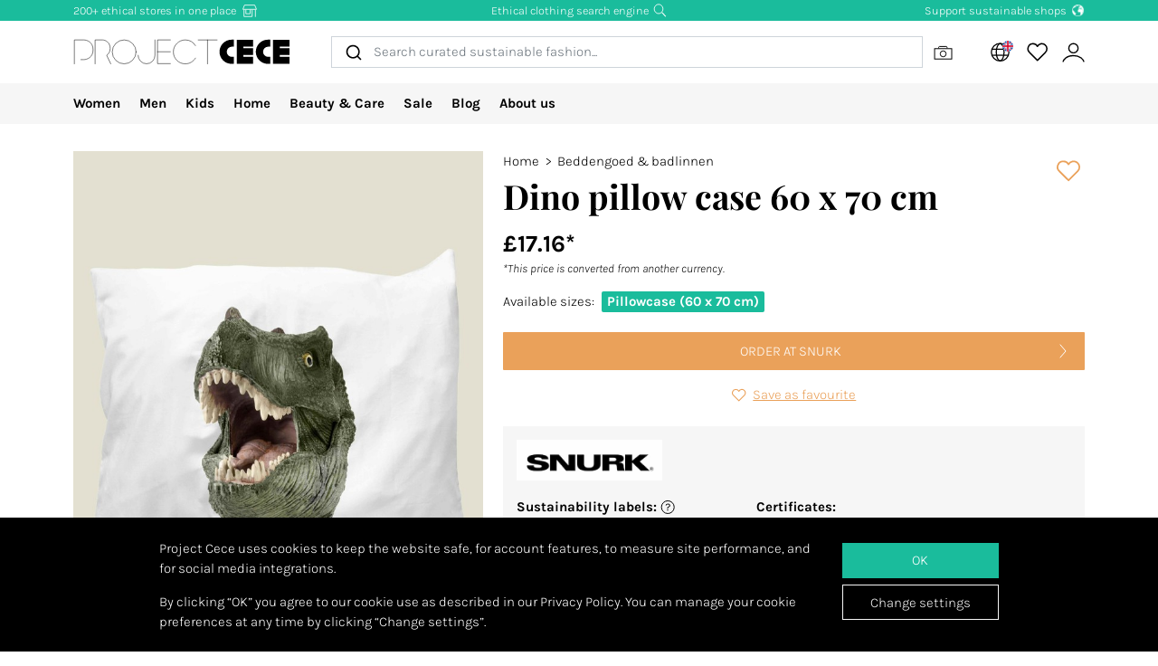

--- FILE ---
content_type: text/html; charset=utf-8
request_url: https://www.projectcece.co.uk/catalog/product/1949708/dino-pillow-case-60-x-70-cm/
body_size: 28909
content:
<!DOCTYPE html>
<html lang="en">
<head>
<meta charset="utf-8">
<meta http-equiv="x-ua-compatible" content="ie=edge">
<title id="meta-title">Project Cece | Dino pillow case 60 x 70 cm</title>
<meta name="description" content="Project Cece | SNURK: SNURK | Dino pillow case 60 x 70 cm" class="description-meta"/>
<meta name="keywords" content="fairfashion slowfashion ecofashion ethical UK earthpositive mindfulfashion sustainability fashionrevolution"/>
<link rel="image_src" href="https://www.projectcece.nl/static/img/products/snurk/6eb942a.jpg" class="image-meta"/>
<link rel="canonical" href="https://www.projectcece.co.uk/catalog/product/1949708/dino-pillow-case-60-x-70-cm/" />
<link rel="alternate" hreflang="en-gb" href="https://www.projectcece.co.uk/catalog/product/1949708/dino-pillow-case-60-x-70-cm/" />
<link rel="alternate" hreflang="en" href="https://www.projectcece.com/catalog/product/1949708/dino-pillow-case-60-x-70-cm/" />
<!-- Tradedoubler site verification 2974284 -->
<link rel="apple-touch-icon" href="/static/img/favicon.png">
<link rel="icon" type="image/gif/png" href="/static/img/favicon.png">
<meta property="og:image" content="https://www.projectcece.nl/static/img/products/snurk/6eb942a.jpg" class="image-meta"/>
<meta property="og:title" content="Project Cece | Dino pillow case 60 x 70 cm" class="title-meta"/>
<meta name="twitter:card" content="summary_large_image" class="description-meta"/>
<meta name="twitter:site" content="@Project_Cece"/>
<meta name="twitter:title" content="Project Cece | Dino pillow case 60 x 70 cm" class="title-meta"/>
<meta name="twitter:description" content="Project Cece | SNURK: SNURK | Dino pillow case 60 x 70 cm" class="description-meta"/>
<meta name="twitter:image" content="https://www.projectcece.nl/static/img/products/snurk/6eb942a.jpg" class="image-meta"/>
<meta name="msvalidate.01" content="5CD2C85F83719752AB21C704335EF69B" />
<meta name="tradetracker-site-verification" content="c35c8adcc4ef9dd3d0de259810e679493be31055" />
<meta name="verification" content="4d4388161efffcb3523c6670db416347" />
<meta name="p:domain_verify" content="1d7f781ac165e6e4ef46f4a3654ef414"/>
<meta name="Referrer" content="origin"/>
<meta name="viewport" content="width=device-width, initial-scale=1.0" />
<!-- HTML5 shim, for IE6-8 support of HTML5 elements -->
<!--[if lt IE 9]>
<script src="https://cdnjs.cloudflare.com/ajax/libs/html5shiv/3.7.3/html5shiv.min.js"></script>
<![endif]-->
<link rel="preload" as="font" type="font/woff2" href="/static/fonts/karla/karla-v15-latin-300.woff2" crossorigin />
<link rel="preload" as="font" type="font/woff2" href="/static/fonts/karla/karla-v15-latin-700.woff2" crossorigin />
<link rel="preload" as="font" type="font/woff2" href="/static/fonts/playfair-display/playfair-display-v25-latin-700.woff2" crossorigin />
<link type="text/css" rel="stylesheet" href="/static/css/base.min.css?v=8c23a632">
<link type="text/css" rel="stylesheet" href="/static/css/admin.min.css?v=8c23a632">
<link type="text/css" rel="stylesheet" href="/static/fonts/karla/karla.css">
<link type="text/css" rel="stylesheet" href="/static/fonts/playfair-display/playfair-display.css">
<link type="text/css" rel="stylesheet" href="/static/css/pages/product-detail.min.css?v=8c23a632">
</head>
<body>
<input type="hidden" name="csrfmiddlewaretoken" value="oicie8kQNXFUyv3TiFskvfLazK9TuGr28XbzUvxWVW5CSJ31YeKuYkjUcm4gZjOi">
<div id="unsupported-browser-warning" class="d-none">
<div class="container">
<div class="row">
<div class="col-12">
<strong class="title-content" ></strong><br />
<span class="text-content"></span>
</div>
</div>
</div>
</div>
<div class="modal fade " id="login-modal" tabindex="-1" role="dialog" aria-labelledby="login-modal">
<div class="modal-dialog modal-dialog-login" role="document">
<div class="modal-content">
<button type="button" class="close btn-close detail-close" data-bs-dismiss="modal" aria-label="Close">
<svg width="16" height="16" class="cece-icon icon-close white" fill="none" xmlns="http://www.w3.org/2000/svg" viewBox="0 0 16 16"><path d="M15 15 8 8l7-7M1 15l7-7-7-7" stroke="#000" stroke-linecap="round"/></svg>
</button>
<div class="modal-body">
<div class="row">
<div class="col-12">
<ul class="nav nav-tabs" role="tablist">
<li role="presentation" class="nav-item text-center" style="width: 45%;">
<a href="#login" class="nav-link active" aria-controls="login"
                                   role="tab" data-bs-toggle="tab" onclick="_paq.push(['setDocumentTitle', 'Login tab modal']); _paq.push(['trackPageView']);"><strong>LOGIN</strong></a>
</li>
<li role="presentation" class="nav-item text-center" style="width: 45%;">
<a href="#register" class="nav-link" aria-controls="register" role="tab" data-bs-toggle="tab" onclick="_paq.push(['setDocumentTitle', 'Register tab modal']); _paq.push(['trackPageView']);" aria-expanded="true"><strong>REGISTER</strong></a>
</li>
</ul>
<div class="tab-content p-2">
<div role="tabpanel" class="tab-pane active" id="login">
<p class="mt-2 mb-3">
                                
 Log in to save and view your favourite products.
                                </p>
<form class="has-search form-signin" enctype="multipart/form-data"  action="/accounts/login/" method="post" id="user-login" data-matomo-unmask>
<p id="signin-error-message" class="mb-3 text-danger d-none"></p>
<input type="email" name="email" id="email" class="form-control mb-2" placeholder="Email Address" autocomplete="email" required autofocus>
<input type="password" name="password" id="inputPassword" class="form-control mb-2" placeholder="Password" autocomplete="current-password" required data-matomo-mask>
<div class="login-check form-check mb-2">
<input id="checkboxin" type="checkbox" class="form-check-input" name="remember-me" value="remember-me" checked="">
<label for="checkboxin" class="form-check-label">Keep me logged in on this computer</label>
</div>
<button id="login_button" type="submit" class="btn btn-lg cece-btn w-100" style="width: 100%;" >
                                      Login
                                    </button>
<button id="open-register-tab" type="button" class="btn to-signup-btn btn-lg w-100" aria-controls="register" onclick="_paq.push(['setDocumentTitle', 'Register tab modal button']); _paq.push(['trackPageView']);">
                                      No account yet? Register!
                                    </button>
<a href="/password-reset/" class="password-reset">Forgot your password? We got you!</a>
</form><!-- /form -->
</div>
<div role="tabpanel" class="tab-pane" id="register">
<div id="sign-up-panel">
<p style="font-size: medium;">
    
 Make an account so you can save your favourite fair fashion items at Project Cece. After registering, you will receive a confirmation mail. <br><br>
</p>
<form id="user-sign-up-form" action="/accounts/new/" method="post" class="has-search form-signup">
<p id="signup-error-message" class="mb-3 text-danger d-none"></p>
<div class="login-check    ">
<input type="text" name="email" class="form-control sign-up-field" placeholder="Email Address" autocomplete="email" maxlength="254" autofocus required id="id_email">
</div>
<div class="login-check    ">
<input type="text" name="first_name" class="form-control sign-up-field" placeholder="First Name (optional)" autocomplete="given-name" maxlength="30" id="id_first_name">
</div>
<div class="login-check    ">
<input type="text" name="last_name" class="form-control sign-up-field" placeholder="Last Name (optional)" autocomplete="family-name" maxlength="30" id="id_last_name">
</div>
<div class="login-check     me-4 ">
<input type="password" name="password1" class="form-control sign-up-field" placeholder="Password" autocomplete="new-password" required id="id_password1">
<span aria-hidden="true" title="<ul><li>Your password can’t be too similar to your other personal information.</li><li>Your password must contain at least 8 characters.</li><li>Your password can’t be a commonly used password.</li><li>Your password can’t be entirely numeric.</li></ul>" data-bs-toggle="tooltip" data-bs-placement="left" data-bs-html="true" style="position: absolute; right: -23px; margin-top:-42px"><svg width="16" height="16" class="cece-icon icon-questionmark " viewBox="0 0 16 16" fill="none" xmlns="http://www.w3.org/2000/svg">
<path fill="black" stroke-width="0" d="M8.37147 5.4403C7.43547 5.4403 6.89947 5.8083 6.76347 6.5443H5.75547C5.81147 5.9523 6.05547 5.4763 6.48747 5.1163C6.91947 4.7563 7.52347 4.5763 8.29947 4.5763C9.08347 4.5763 9.69947 4.7683 10.1475 5.1523C10.6035 5.5363 10.8315 6.0043 10.8315 6.5563C10.8315 6.9723 10.7275 7.3203 10.5195 7.6003C10.3115 7.8723 9.97547 8.1363 9.51147 8.3923C9.31147 8.5043 9.14347 8.6043 9.00747 8.6923C8.87147 8.7803 8.76347 8.8803 8.68347 8.9923C8.53147 9.1923 8.45547 9.4803 8.45547 9.8563V10.3243H7.51947V9.7843C7.51947 9.2803 7.60347 8.8963 7.77147 8.6323C7.93947 8.3603 8.24347 8.1043 8.68347 7.8643C9.12347 7.6243 9.41947 7.4163 9.57147 7.2403C9.72347 7.0563 9.79947 6.8123 9.79947 6.5083C9.79947 6.2043 9.67147 5.9523 9.41547 5.7523C9.16747 5.5443 8.81947 5.4403 8.37147 5.4403ZM7.99947 11.0323C8.20747 11.0323 8.37947 11.1003 8.51547 11.2363C8.65147 11.3723 8.71947 11.5363 8.71947 11.7283C8.71947 11.9123 8.65147 12.0683 8.51547 12.1963C8.37947 12.3243 8.20747 12.3883 7.99947 12.3883C7.79147 12.3883 7.62347 12.3243 7.49547 12.1963C7.36747 12.0683 7.30347 11.9123 7.30347 11.7283C7.30347 11.5363 7.36747 11.3723 7.49547 11.2363C7.62347 11.1003 7.79147 11.0323 7.99947 11.0323Z" />
<circle cx="8.19551" cy="8.47044" r="7.02656" stroke="black"/>
</svg>
</span>
<p class="helptext"></p>
</div>
<div class="login-check     me-4 ">
<input type="password" name="password2" class="form-control sign-up-field" placeholder="Password (again)" autocomplete="new-password" required id="id_password2">
<span aria-hidden="true" title="Enter the same password as before, for verification" data-bs-toggle="tooltip" data-bs-placement="left" data-bs-html="true" style="position: absolute; right: -23px; margin-top:-42px"><svg width="16" height="16" class="cece-icon icon-questionmark " viewBox="0 0 16 16" fill="none" xmlns="http://www.w3.org/2000/svg">
<path fill="black" stroke-width="0" d="M8.37147 5.4403C7.43547 5.4403 6.89947 5.8083 6.76347 6.5443H5.75547C5.81147 5.9523 6.05547 5.4763 6.48747 5.1163C6.91947 4.7563 7.52347 4.5763 8.29947 4.5763C9.08347 4.5763 9.69947 4.7683 10.1475 5.1523C10.6035 5.5363 10.8315 6.0043 10.8315 6.5563C10.8315 6.9723 10.7275 7.3203 10.5195 7.6003C10.3115 7.8723 9.97547 8.1363 9.51147 8.3923C9.31147 8.5043 9.14347 8.6043 9.00747 8.6923C8.87147 8.7803 8.76347 8.8803 8.68347 8.9923C8.53147 9.1923 8.45547 9.4803 8.45547 9.8563V10.3243H7.51947V9.7843C7.51947 9.2803 7.60347 8.8963 7.77147 8.6323C7.93947 8.3603 8.24347 8.1043 8.68347 7.8643C9.12347 7.6243 9.41947 7.4163 9.57147 7.2403C9.72347 7.0563 9.79947 6.8123 9.79947 6.5083C9.79947 6.2043 9.67147 5.9523 9.41547 5.7523C9.16747 5.5443 8.81947 5.4403 8.37147 5.4403ZM7.99947 11.0323C8.20747 11.0323 8.37947 11.1003 8.51547 11.2363C8.65147 11.3723 8.71947 11.5363 8.71947 11.7283C8.71947 11.9123 8.65147 12.0683 8.51547 12.1963C8.37947 12.3243 8.20747 12.3883 7.99947 12.3883C7.79147 12.3883 7.62347 12.3243 7.49547 12.1963C7.36747 12.0683 7.30347 11.9123 7.30347 11.7283C7.30347 11.5363 7.36747 11.3723 7.49547 11.2363C7.62347 11.1003 7.79147 11.0323 7.99947 11.0323Z" />
<circle cx="8.19551" cy="8.47044" r="7.02656" stroke="black"/>
</svg>
</span>
<p class="helptext"></p>
</div>
<div class="login-check    form-check  ">
<input type="checkbox" name="newsletter" id="newsletter" class="form-check-input">
<label for="newsletter" class="form-check-label">I would like to receive the monthly newsletter </label>
<div class="gdpr-footer">
<img src="/static/img/sendinblue-gdpr.png" alt="GDPR" loading="lazy">
<p>We use Sendinblue as our newsletter automation platform. By clicking below to submit this form, you acknowledge that the information you provide will be transferred to Sendinblue for processing in accordance with their <a href="https://www.sendinblue.com/legal/termsofuse/" target="_blank">Terms</a>.</p>
</div>
</div>
<div class="login-check    form-check  ">
<input type="checkbox" name="sale_alerts" id="sale-alert-box" class="form-check-input">
<label for="sale-alert-box" class="form-check-label">I would like to receive an email notification if one of my saved products is on sale. </label>
</div>
<div class="login-check    form-check  ">
<input type="checkbox" name="privacy_accord" id="privacy-true" class="form-check-input" required>
<label for="privacy-true" class="form-check-label">I accept the <a href="/disclaimer/" target="_blank">terms and conditions</a></label>
</div>
<button type="submit" class="btn btn-lg cece-btn" style="width: 100%"> Register </button>
</form>
</div>
</div>
</div>
</div>
</div>
</div>
</div>
</div>
</div>
<header class="page-header">
<!-- Small top bar (desktop only) -->
<nav class="hello-header bg-green d-none d-md-block">
<div class="container">
<div class="row mx-n2">
<div class="col-4 px-2 text-start">
<a class="hello-header-item" href="/sustainable-clothing-shops/">
                    200+ ethical stores in one place
                    <svg width="20" height="15" class="cece-icon icon-store hello-icon white" fill="none" xmlns="http://www.w3.org/2000/svg" viewBox="0 0 20 15"><path d="M17 6.2v8.5M3 6.2v8h10v-8" stroke="#000"/><path d="M10.6 6.2v4.7H5.3V6.2M1.7 5.7l1.9-5h12.6l2.1 5H1.7Z" stroke="#000"/></svg>
</a>
</div>
<div class="col-4 px-2">
<a class="hello-header-item" href="/aboutus/">
                    Ethical clothing search engine
                    <svg class="cece-icon icon-search hello-icon white" height="18" viewBox="0 0 18 17" fill="none" xmlns="http://www.w3.org/2000/svg"><circle cx="7.19" cy="6.69" r="5.79" stroke="#000"/><path d="m11.6 11.09 5.03 5.03" stroke="#000" stroke-width="1.25"/></svg>
</a>
</div>
<div class="col-4 px-2 text-end">
<a class="hello-header-item" href="/sustainable-clothing-brands/">
                    Support sustainable shops
                    <img class="hello-icon" src="/static/img/icons/hello_earth-white.png" height="22" loading="lazy" alt="Icon of earth" />
</a>
</div>
</div>
</div>
</nav>
<!-- Main navbar (with logo) -->
<div class="main-navbar">
<div class="navbar navbar-expand justify-content-between align-items-center ms-sm-n2 ms-md-0 py-0">
<div class="container">
<button class="btn btn-link d-block d-md-none mobile-sidebar-toggle flex-shrink-0" data-sidebar="catalog-navbar" type="button" aria-label="Toggle navigation">
<svg width="17" class="cece-icon icon-menu " viewBox="0 0 17 14" fill="none" xmlns="http://www.w3.org/2000/svg">
<line y1="1" x2="17" y2="1" stroke="black" stroke-width="0.5"/>
<line y1="7" x2="17" y2="7" stroke="black" stroke-width="0.5"/>
<line y1="13" x2="17" y2="13" stroke="black" stroke-width="0.5"/>
</svg>
</button>
<a class="navbar-brand" href="/" aria-label="Go to Project Cece index page">
<svg fill="none" xmlns="http://www.w3.org/2000/svg" viewBox="0 0 232 28" class=""><path d="M213.488.869h17.572v7.28h-10.431V9.9h10.431v7.21h-10.431v1.891h10.431v7.63h-17.572V.87ZM207.973.822c-7.127 0-12.905 5.778-12.905 12.905s5.778 12.905 12.905 12.905h2.558v-7.475h-2.271a5.43 5.43 0 0 1 0-10.86h2.271V.822h-2.558ZM174.633.869h17.572v7.28h-10.431V9.9h10.431v7.21h-10.431v1.891h10.431v7.63h-17.572V.87ZM169.166.822c-7.127 0-12.905 5.778-12.905 12.905s5.778 12.905 12.905 12.905h2.558v-7.475h-2.271a5.43 5.43 0 0 1 0-10.86h2.271V.822h-2.558Z" fill="#000"/><path d="M133.53 1.138h20.146m-10.217 0v25.495M103.746 1.1H90.009v25.277h13.737M90.009 13.72h13.697M130.572 7.208A12.739 12.739 0 0 0 119.689 1.1c-7.04 0-12.747 5.707-12.747 12.746 0 7.04 5.707 12.747 12.747 12.747 4.607 0 8.644-2.445 10.883-6.109M69.206 17.49a9.031 9.031 0 0 0 18.063 0V1.105" stroke="#000" stroke-width=".5" stroke-linecap="round"/><circle cx="54.368" cy="13.846" r="12.746" stroke="#000" stroke-width=".5" stroke-linecap="round"/><path d="M23.289 26.593V1.1h7.93c2.728.042 8.185 2.075 8.185 9.165 0 4.292-2.672 6.404-3.732 7.294l4.326 9.034M1.113 26.588v-25.5h10c3.333 0 10 2.1 10 10.5s-6.667 10.5-10 10.5h-3" stroke="#000" stroke-width=".5" stroke-linecap="round"/></svg>
</a>
<div class="autocomplete-search-container  d-none d-md-flex">
<div id="autocomplete-catalog-search"></div>
<div class="camera-search d-flex align-items-center px-1" data-bs-toggle="modal" data-bs-target="#imagemodal" alt="Upload an image and we'll find you fair fashion look-a-likes for the items in it!" title="Upload an image and we'll find you fair fashion look-a-likes for the items in it!" onclick="javascript:_paq.push(['trackEvent', 'ImageUploadModal', 'From SearchBar']);">
<svg width="21" height="16" class="cece-icon icon-camera " viewBox="0 0 21 16" fill="none" xmlns="http://www.w3.org/2000/svg">
<rect x="1.07224" y="3.7681" width="18.9201" height="11.45" stroke="black"/>
<circle cx="10.5323" cy="9.49311" r="3.23501" stroke="black"/>
<path d="M5.55225 3.2681V2.40059C5.55225 1.8483 5.99997 1.40059 6.55225 1.40059H13.8898C14.4421 1.40059 14.8898 1.8483 14.8898 2.40059V3.2681" stroke="black"/>
</svg>
</div>
</div>
<ul class="account-nav navbar-nav align-items-center flex-nowrap me-sm-n2">
<!-- cache per countrysite for 20h -->
<li class="nav-item location-nav-item d-none d-md-block has-flag" tabindex="0">
<a class="nav-link p-2" href="#" onclick="return false">
<svg width="17" height="17" viewBox="0 0 17 17" class="cece-icon icon-globe " fill="none" xmlns="http://www.w3.org/2000/svg">
<circle cx="8.90649" cy="8.25406" r="7.5" stroke="black"/>
<path d="M12.2338 8.25441C12.2338 10.353 11.8161 12.2282 11.1637 13.5603C10.4952 14.9252 9.66649 15.569 8.90649 15.569C8.14649 15.569 7.31774 14.9252 6.64924 13.5603C5.99687 12.2282 5.57922 10.353 5.57922 8.25441C5.57922 6.15585 5.99687 4.2806 6.64924 2.94858C7.31774 1.58362 8.14649 0.939812 8.90649 0.939812C9.66649 0.939812 10.4952 1.58362 11.1637 2.94858C11.8161 4.2806 12.2338 6.15585 12.2338 8.25441Z" stroke="black"/>
<path d="M1.66395 5.71902H15.9064" stroke="black"/>
<path d="M1.73293 10.8573H15.9754" stroke="black"/>
</svg>
<img class="country-icon-small" src="/static/img/icons/countries/UK.png" alt="United Kingdom" />
</a>
<div class="location-dropdown">
<strong>Shipping location</strong>
<ul>
<li>
<button type="button" class="location-switch destination-button " data-destination="//?c=&pc=">
<img class="country-icon me-2" src="/static/img/icons/countries/.png" alt="" loading="lazy" />
</button>
</li>
<li>
<button type="button" class="location-switch destination-button " data-destination="//www.projectcece.com?c=at&pc=at">
<img class="country-icon me-2" src="/static/img/icons/countries/AT.png" alt="Austria" loading="lazy" />
                            Austria
                          </button>
</li>
<li>
<button type="button" class="location-switch destination-button " data-destination="//www.projectcece.be?c=be&pc=be">
<img class="country-icon me-2" src="/static/img/icons/countries/BE.png" alt="Belgium" loading="lazy" />
                            Belgium
                          </button>
</li>
<li>
<button type="button" class="location-switch destination-button " data-destination="//www.projectcece.com?c=ca&pc=ca">
<img class="country-icon me-2" src="/static/img/icons/countries/CA.png" alt="Canada" loading="lazy" />
                            Canada
                          </button>
</li>
<li>
<button type="button" class="location-switch destination-button " data-destination="//www.projectcece.com?c=dk&pc=dk">
<img class="country-icon me-2" src="/static/img/icons/countries/DK.png" alt="Denmark" loading="lazy" />
                            Denmark
                          </button>
</li>
<li>
<button type="button" class="location-switch destination-button " data-destination="//www.projectcece.com?c=fi&pc=fi">
<img class="country-icon me-2" src="/static/img/icons/countries/FI.png" alt="Finland" loading="lazy" />
                            Finland
                          </button>
</li>
<li>
<button type="button" class="location-switch destination-button " data-destination="//www.projectcece.com?c=fr&pc=fr">
<img class="country-icon me-2" src="/static/img/icons/countries/FR.png" alt="France" loading="lazy" />
                            France
                          </button>
</li>
<li>
<button type="button" class="location-switch destination-button " data-destination="//www.projectcece.de?c=de&pc=de">
<img class="country-icon me-2" src="/static/img/icons/countries/DE.png" alt="Germany" loading="lazy" />
                            Germany
                          </button>
</li>
<li>
<button type="button" class="location-switch destination-button " data-destination="//www.projectcece.com?c=gr&pc=gr">
<img class="country-icon me-2" src="/static/img/icons/countries/GR.png" alt="Greece" loading="lazy" />
                            Greece
                          </button>
</li>
<li>
<button type="button" class="location-switch destination-button " data-destination="//www.projectcece.com?c=ie&pc=ie">
<img class="country-icon me-2" src="/static/img/icons/countries/IE.png" alt="Ireland" loading="lazy" />
                            Ireland
                          </button>
</li>
<li>
<button type="button" class="location-switch destination-button " data-destination="//www.projectcece.com?c=it&pc=it">
<img class="country-icon me-2" src="/static/img/icons/countries/IT.png" alt="Italy" loading="lazy" />
                            Italy
                          </button>
</li>
<li>
<button type="button" class="location-switch destination-button " data-destination="//www.projectcece.com?c=lu&pc=lu">
<img class="country-icon me-2" src="/static/img/icons/countries/LU.png" alt="Luxembourg" loading="lazy" />
                            Luxembourg
                          </button>
</li>
<li>
<button type="button" class="location-switch destination-button " data-destination="//www.projectcece.com?c=no&pc=no">
<img class="country-icon me-2" src="/static/img/icons/countries/NO.png" alt="Norway" loading="lazy" />
                            Norway
                          </button>
</li>
<li>
<button type="button" class="location-switch destination-button " data-destination="//www.projectcece.com?c=pl&pc=pl">
<img class="country-icon me-2" src="/static/img/icons/countries/PL.png" alt="Poland" loading="lazy" />
                            Poland
                          </button>
</li>
<li>
<button type="button" class="location-switch destination-button " data-destination="//www.projectcece.com?c=pt&pc=pt">
<img class="country-icon me-2" src="/static/img/icons/countries/PT.png" alt="Portugal" loading="lazy" />
                            Portugal
                          </button>
</li>
<li>
<button type="button" class="location-switch destination-button " data-destination="//www.projectcece.com?c=es&pc=es">
<img class="country-icon me-2" src="/static/img/icons/countries/ES.png" alt="Spain" loading="lazy" />
                            Spain
                          </button>
</li>
<li>
<button type="button" class="location-switch destination-button " data-destination="//www.projectcece.com?c=se&pc=se">
<img class="country-icon me-2" src="/static/img/icons/countries/SE.png" alt="Sweden" loading="lazy" />
                            Sweden
                          </button>
</li>
<li>
<button type="button" class="location-switch destination-button " data-destination="//www.projectcece.com?c=ch&pc=ch">
<img class="country-icon me-2" src="/static/img/icons/countries/CH.png" alt="Switzerland" loading="lazy" />
                            Switzerland
                          </button>
</li>
<li>
<button type="button" class="location-switch destination-button " data-destination="//www.projectcece.nl?c=nl&pc=nl">
<img class="country-icon me-2" src="/static/img/icons/countries/NL.png" alt="Netherlands" loading="lazy" />
                            Netherlands
                          </button>
</li>
<li>
<button type="button" class="location-switch destination-button active" data-destination="//www.projectcece.co.uk?c=uk&pc=uk">
<img class="country-icon me-2" src="/static/img/icons/countries/UK.png" alt="United Kingdom" loading="lazy" />
                            United Kingdom
                          </button>
</li>
<li>
<button type="button" class="location-switch destination-button " data-destination="//www.projectcece.com?c=us&pc=us">
<img class="country-icon me-2" src="/static/img/icons/countries/US.png" alt="United States" loading="lazy" />
                            United States
                          </button>
</li>
</ul>
<button type="button" class="location-switch destination-button " data-destination="https://www.projectcece.com?c=world&pc=world">
<svg width="15" height="15" viewBox="0 0 15 15" class="cece-icon icon-clear-set me-2 ms-1" fill="none" xmlns="http://www.w3.org/2000/svg">
<circle cx="7.22102" cy="7.25401" r="5.51612" stroke="black"/>
<path d="M0.502274 13.9732L13.9398 0.535675" stroke="black"/>
</svg>


                    No location filter
                    <span class="cece-tooltip float-end" data-tooltip="Without location filter all brands in your language will be shown, regardless of if they ship to your location."><svg width="16" height="16" class="cece-icon icon-questionmark opacity-5" viewBox="0 0 16 16" fill="none" xmlns="http://www.w3.org/2000/svg">
<path fill="black" stroke-width="0" d="M8.37147 5.4403C7.43547 5.4403 6.89947 5.8083 6.76347 6.5443H5.75547C5.81147 5.9523 6.05547 5.4763 6.48747 5.1163C6.91947 4.7563 7.52347 4.5763 8.29947 4.5763C9.08347 4.5763 9.69947 4.7683 10.1475 5.1523C10.6035 5.5363 10.8315 6.0043 10.8315 6.5563C10.8315 6.9723 10.7275 7.3203 10.5195 7.6003C10.3115 7.8723 9.97547 8.1363 9.51147 8.3923C9.31147 8.5043 9.14347 8.6043 9.00747 8.6923C8.87147 8.7803 8.76347 8.8803 8.68347 8.9923C8.53147 9.1923 8.45547 9.4803 8.45547 9.8563V10.3243H7.51947V9.7843C7.51947 9.2803 7.60347 8.8963 7.77147 8.6323C7.93947 8.3603 8.24347 8.1043 8.68347 7.8643C9.12347 7.6243 9.41947 7.4163 9.57147 7.2403C9.72347 7.0563 9.79947 6.8123 9.79947 6.5083C9.79947 6.2043 9.67147 5.9523 9.41547 5.7523C9.16747 5.5443 8.81947 5.4403 8.37147 5.4403ZM7.99947 11.0323C8.20747 11.0323 8.37947 11.1003 8.51547 11.2363C8.65147 11.3723 8.71947 11.5363 8.71947 11.7283C8.71947 11.9123 8.65147 12.0683 8.51547 12.1963C8.37947 12.3243 8.20747 12.3883 7.99947 12.3883C7.79147 12.3883 7.62347 12.3243 7.49547 12.1963C7.36747 12.0683 7.30347 11.9123 7.30347 11.7283C7.30347 11.5363 7.36747 11.3723 7.49547 11.2363C7.62347 11.1003 7.79147 11.0323 7.99947 11.0323Z" />
<circle cx="8.19551" cy="8.47044" r="7.02656" stroke="black"/>
</svg>
</span>
</button>
</div>
</li>
<!-- Search -->
<li class="nav-item d-block d-md-none">
<a class="nav-link open-search-input p-2" href="#">
<svg class="cece-icon icon-search " height="18" viewBox="0 0 18 17" fill="none" xmlns="http://www.w3.org/2000/svg"><circle cx="7.19" cy="6.69" r="5.79" stroke="#000"/><path d="m11.6 11.09 5.03 5.03" stroke="#000" stroke-width="1.25"/></svg>
</a>
</li>
<!-- End search -->
<li class="nav-item favorite-nav-item">
<a class="nav-link account-link p-2 position-relative" href="/catalog/favorites/" aria-label="View your saved products">
<p
                        class="fav-nr-large d-none"
                        data-id="fav-nr-large"
                        data-title-is-favorite="Remove this product from your favourites"
                        data-title-not-favorite="Voeg dit product toe aan je favorieten!"
                    ></p>
<svg class="cece-icon icon-heart " height="16" viewBox="0 0 16 14" fill="none" xmlns="http://www.w3.org/2000/svg"><path d="M2.6 6.98A3.56 3.56 0 0 1 5.01.79c1.36 0 2.54.76 3.14 1.87a3.57 3.57 0 1 1 5.54 4.35l-5.55 5.55L2.6 6.98Z" stroke="#000" stroke-linejoin="round"/></svg>
</a>
</li>
<li class="nav-item account-nav-item">
<a class="nav-link p-2 account-link" href="/accounts/profile/" aria-label="View or edit your Project Cece profile">
<svg  height="17" class="cece-icon icon-account " viewBox="0 0 18 17" fill="none" xmlns="http://www.w3.org/2000/svg">
<path d="M0.656494 16C1.07481 14.3267 3.33372 10.9802 9.02284 10.9802C14.712 10.9802 16.9709 14.3267 17.3892 16" stroke="black"/>
<circle cx="9.02284" cy="5.12375" r="3.68317" stroke="black"/>
</svg>
</a>
</li>
</ul>
</div>
</div>
</div>
<!-- Secondary navbar / mobile sidebar -->
<div class="catalog-navbar navbar-nav nav w-100 bg-light">
<div class="mobile-sidebar" data-sidebar="catalog-navbar">
<div class="container sidebar-main-page">
<button class="btn btn-link close-sidebar-button d-md-none">
<svg width="16" height="16" class="cece-icon icon-close " fill="none" xmlns="http://www.w3.org/2000/svg" viewBox="0 0 16 16"><path d="M15 15 8 8l7-7M1 15l7-7-7-7" stroke="#000" stroke-linecap="round"/></svg>
</button>
<button class="btn btn-link page-back-button d-none d-md-none">
<svg width="8" height="16" class="cece-icon icon-chevron-left " viewBox="0 0 8 16" fill="none" xmlns="http://www.w3.org/2000/svg">
<path d="M7 15L0.999999 8L7 1" stroke="black" stroke-linecap="round"/>
</svg>
</button>
<div class="page-heading d-md-none">
<a class="navbar-brand logo" href="/">
<svg fill="none" xmlns="http://www.w3.org/2000/svg" viewBox="0 0 232 28" class=""><path d="M213.488.869h17.572v7.28h-10.431V9.9h10.431v7.21h-10.431v1.891h10.431v7.63h-17.572V.87ZM207.973.822c-7.127 0-12.905 5.778-12.905 12.905s5.778 12.905 12.905 12.905h2.558v-7.475h-2.271a5.43 5.43 0 0 1 0-10.86h2.271V.822h-2.558ZM174.633.869h17.572v7.28h-10.431V9.9h10.431v7.21h-10.431v1.891h10.431v7.63h-17.572V.87ZM169.166.822c-7.127 0-12.905 5.778-12.905 12.905s5.778 12.905 12.905 12.905h2.558v-7.475h-2.271a5.43 5.43 0 0 1 0-10.86h2.271V.822h-2.558Z" fill="#000"/><path d="M133.53 1.138h20.146m-10.217 0v25.495M103.746 1.1H90.009v25.277h13.737M90.009 13.72h13.697M130.572 7.208A12.739 12.739 0 0 0 119.689 1.1c-7.04 0-12.747 5.707-12.747 12.746 0 7.04 5.707 12.747 12.747 12.747 4.607 0 8.644-2.445 10.883-6.109M69.206 17.49a9.031 9.031 0 0 0 18.063 0V1.105" stroke="#000" stroke-width=".5" stroke-linecap="round"/><circle cx="54.368" cy="13.846" r="12.746" stroke="#000" stroke-width=".5" stroke-linecap="round"/><path d="M23.289 26.593V1.1h7.93c2.728.042 8.185 2.075 8.185 9.165 0 4.292-2.672 6.404-3.732 7.294l4.326 9.034M1.113 26.588v-25.5h10c3.333 0 10 2.1 10 10.5s-6.667 10.5-10 10.5h-3" stroke="#000" stroke-width=".5" stroke-linecap="round"/></svg>
</a>
</div>
<ul class="nav flex-column flex-md-row page-content">
<!-- Women -->
<li class="nav-item mega-dropdown sidebar-page">
<a class="menu-link nav-link page-heading page-button" href="/catalog/women/all/">
                        Women
                        <svg width="8" height="16" class="cece-icon icon-chevron-right orange d-md-none" viewBox="0 0 8 16" fill="none" xmlns="http://www.w3.org/2000/svg">
<path d="M1 15L7 8L0.999999 1" stroke="black" stroke-linecap="round"/>
</svg>
</a>
<div class="mega-dropdownmenu page-content">
<ul class="container d-md-flex">
<li class="mega-dropdown-col sidebar-page">
<a class="menu-link dropdown-header page-button page-heading" href="/catalog/women/">
                                    Clothes
                                    <svg width="8" height="16" class="cece-icon icon-chevron-right orange d-md-none" viewBox="0 0 8 16" fill="none" xmlns="http://www.w3.org/2000/svg">
<path d="M1 15L7 8L0.999999 1" stroke="black" stroke-linecap="round"/>
</svg>
</a>
<ul class="page-content">
<li><a class="menu-link" href="/catalog/women/sustainable-t-shirts-tops/">T-Shirts &amp; Tops</a></li>
<li><a class="menu-link" href="/catalog/women/sustainable-blouses-shirts/">Blouses &amp; Shirts</a></li>
<li><a class="menu-link" href="/catalog/women/sustainable-jumpers-cardigans/">Jumpers &amp; Cardigans</a></li>
<li><a class="menu-link" href="/catalog/women/sustainable-skirts/">Skirts</a></li>
<li><a class="menu-link" href="/catalog/women/sustainable-jeans-trousers/">Jeans &amp; Trousers</a></li>
<li><a class="menu-link" href="/catalog/women/sustainable-dresses/">Dresses</a></li>
<li><a class="menu-link" href="/catalog/women/sustainable-jumpsuits/">Jumpsuits</a></li>
<li><a class="menu-link" href="/catalog/women/sustainable-coats-jackets/">Coats &amp; Jackets</a></li>
<li><a class="menu-link" href="/catalog/women/sustainable-underwear-socks/">Underwear &amp; Socks</a></li>
<li><a class="menu-link" href="/catalog/women/sustainable-nightwear/">Nightwear</a></li>
<li><a class="menu-link" href="/catalog/women/sustainable-co-ord-sets/">Co-ord sets</a></li>
<li><a class="menu-link" href="/catalog/women/sustainable-sportswear/">Sportswear</a></li>
<li><a class="menu-link" href="/catalog/women/sustainable-swimwear/">Swimwear</a></li>
<li><a class="menu-link" href="/catalog/women/sustainable-bridal-wear/">Bridal Wear</a></li>
<li><a class="menu-link" href="/catalog/women/sustainable-maternity-clothes/">Maternity Clothes</a></li>
<li><a class="menu-link" href="/catalog/women/sustainable-loungewear/">Loungewear</a></li>
</ul>
</li>
<!-- Bags -->
<li class="mega-dropdown-col sidebar-page ">
<a class="menu-link dropdown-header page-button page-heading" href="/catalog/women/sustainable-bags/">
        Bags
        <svg width="8" height="16" class="cece-icon icon-chevron-right orange d-md-none" viewBox="0 0 8 16" fill="none" xmlns="http://www.w3.org/2000/svg">
<path d="M1 15L7 8L0.999999 1" stroke="black" stroke-linecap="round"/>
</svg>
</a>
<ul class="page-content">
<li>
<a class="menu-link" href="/catalog/women/bags/sustainable-handbags/">
                Handbags
            </a>
</li>
<li>
<a class="menu-link" href="/catalog/women/bags/sustainable-backpacks/">
                Backpacks
            </a>
</li>
<li>
<a class="menu-link" href="/catalog/women/bags/sustainable-briefcases-laptop-bags/">
                Briefcases &amp; laptop bags
            </a>
</li>
<li>
<a class="menu-link" href="/catalog/women/bags/sustainable-shoulder-bags/">
                Shoulder bags
            </a>
</li>
<li>
<a class="menu-link" href="/catalog/women/bags/sustainable-crossbody-bag/">
                Crossbody bag
            </a>
</li>
<li>
<a class="menu-link" href="/catalog/women/bags/sustainable-sport-bags/">
                Sport bags
            </a>
</li>
<li>
<a class="menu-link" href="/catalog/women/bags/sustainable-weekender/">
                Weekender
            </a>
</li>
<li>
<a class="menu-link" href="/catalog/women/bags/sustainable-totes-shopper/">
                Totes &amp; Shopper
            </a>
</li>
<li>
<a class="menu-link" href="/catalog/women/bags/sustainable-clutches/">
                Clutches
            </a>
</li>
<li>
<a class="menu-link" href="/catalog/women/bags/sustainable-fanny-packs/">
                Fanny Packs
            </a>
</li>
<li>
<a class="menu-link" href="/catalog/women/bags/sustainable-wallet/">
                Wallet
            </a>
</li>
<li>
<a class="menu-link" href="/catalog/women/bags/sustainable-laptop-en-tablet-sleeve/">
                Laptop en tablet sleeve
            </a>
</li>
<li>
<a class="menu-link" href="/catalog/women/bags/sustainable-toiletries-bag/">
                Toiletries bag
            </a>
</li>
<li>
<a class="menu-link" href="/catalog/women/bags/sustainable-etui/">
                Etui
            </a>
</li>
<li>
<a class="menu-link" href="/catalog/women/bags/sustainable-travel/">
                Travel
            </a>
</li>
<li>
<a class="menu-link" href="/catalog/women/bags/sustainable-bag-care/">
                Bag care
            </a>
</li>
</ul>
</li>
<!-- Accessories -->
<li class="mega-dropdown-col sidebar-page ">
<a class="menu-link dropdown-header page-button page-heading" href="/catalog/women/sustainable-accessories/">
        Accessories
        <svg width="8" height="16" class="cece-icon icon-chevron-right orange d-md-none" viewBox="0 0 8 16" fill="none" xmlns="http://www.w3.org/2000/svg">
<path d="M1 15L7 8L0.999999 1" stroke="black" stroke-linecap="round"/>
</svg>
</a>
<ul class="page-content">
<li>
<a class="menu-link" href="/catalog/women/accessories/sustainable-face-mask/">
                Face Mask
            </a>
</li>
<li>
<a class="menu-link" href="/catalog/women/accessories/sustainable-headwear/">
                Headwear
            </a>
</li>
<li>
<a class="menu-link" href="/catalog/women/accessories/sustainable-scarves-shawls/">
                Scarves &amp; Shawls
            </a>
</li>
<li>
<a class="menu-link" href="/catalog/women/accessories/sustainable-gloves/">
                Gloves
            </a>
</li>
<li>
<a class="menu-link" href="/catalog/women/accessories/sustainable-belts/">
                Belts
            </a>
</li>
<li>
<a class="menu-link" href="/catalog/women/accessories/sustainable-sunglasses/">
                Sunglasses
            </a>
</li>
<li>
<a class="menu-link" href="/catalog/women/accessories/sustainable-hair-accessories/">
                Hair Accessories
            </a>
</li>
<li>
<a class="menu-link" href="/catalog/women/accessories/sustainable-office/">
                Office
            </a>
</li>
<li>
<a class="menu-link" href="/catalog/women/accessories/sustainable-shoe-accessories/">
                Shoe accessories
            </a>
</li>
<li>
<a class="menu-link" href="/catalog/women/accessories/sustainable-bow-ties/">
                Bow ties
            </a>
</li>
<li>
<a class="menu-link" href="/catalog/women/accessories/sustainable-home-other/">
                Home &amp; Other
            </a>
</li>
<li>
<a class="menu-link" href="/catalog/women/accessories/sustainable-diy/">
                DIY
            </a>
</li>
<li>
<a class="menu-link" href="/catalog/women/accessories/sustainable-pets/">
                Pets
            </a>
</li>
</ul>
</li>
<li class="mega-dropdown-col">
<!-- Jewellery -->
<div class="sidebar-page">
<a class="menu-link dropdown-header page-button page-heading" href="/catalog/women/sustainable-jewellery/">
        Jewellery
        <svg width="8" height="16" class="cece-icon icon-chevron-right orange d-md-none" viewBox="0 0 8 16" fill="none" xmlns="http://www.w3.org/2000/svg">
<path d="M1 15L7 8L0.999999 1" stroke="black" stroke-linecap="round"/>
</svg>
</a>
<ul class="page-content">
<li>
<a class="menu-link" href="/catalog/women/jewellery/sustainable-necklaces/">
                Necklaces
            </a>
</li>
<li>
<a class="menu-link" href="/catalog/women/jewellery/sustainable-bracelets/">
                Bracelets
            </a>
</li>
<li>
<a class="menu-link" href="/catalog/women/jewellery/sustainable-earrings/">
                Earrings
            </a>
</li>
<li>
<a class="menu-link" href="/catalog/women/jewellery/sustainable-rings/">
                Rings
            </a>
</li>
<li>
<a class="menu-link" href="/catalog/women/jewellery/sustainable-broches/">
                Broches
            </a>
</li>
<li>
<a class="menu-link" href="/catalog/women/jewellery/sustainable-watches/">
                Watches
            </a>
</li>
<li>
<a class="menu-link" href="/catalog/women/jewellery/other/">
                Other
            </a>
</li>
</ul>
</div>
<div class="sidebar-page">
<span class="menu-link dropdown-header page-button page-heading">
                                        Inspiration
                                        <svg width="8" height="16" class="cece-icon icon-chevron-right orange d-md-none" viewBox="0 0 8 16" fill="none" xmlns="http://www.w3.org/2000/svg">
<path d="M1 15L7 8L0.999999 1" stroke="black" stroke-linecap="round"/>
</svg>
</span>
<ul class="page-content">
<li><a class="menu-link" href="/catalog/women/sustainable-gift-inspiration-for-women/">Gift Inspiration for women</a></li>
<li><a class="menu-link" href="/catalog/women/sustainable-rain-wear/">Rain wear</a></li>
<li><a class="menu-link" href="/catalog/women/sustainable-wedding-guest-outfits/">Wedding Guest Outfits</a></li>
</ul>
</div>
</li>
<!-- Shoes -->
<li class="mega-dropdown-col sidebar-page ">
<a class="menu-link dropdown-header page-button page-heading" href="/catalog/women/sustainable-shoes/">
        Shoes
        <svg width="8" height="16" class="cece-icon icon-chevron-right orange d-md-none" viewBox="0 0 8 16" fill="none" xmlns="http://www.w3.org/2000/svg">
<path d="M1 15L7 8L0.999999 1" stroke="black" stroke-linecap="round"/>
</svg>
</a>
<ul class="page-content">
<li>
<a class="menu-link" href="/catalog/women/shoes/sustainable-trainers/">
                Sneakers
            </a>
</li>
<li>
<a class="menu-link" href="/catalog/women/shoes/sustainable-heels/">
                Heels
            </a>
</li>
<li>
<a class="menu-link" href="/catalog/women/shoes/sustainable-wedges/">
                Wedges
            </a>
</li>
<li>
<a class="menu-link" href="/catalog/women/shoes/sustainable-pumps/">
                Pumps
            </a>
</li>
<li>
<a class="menu-link" href="/catalog/women/shoes/sustainable-boots/">
                Boots
            </a>
</li>
<li>
<a class="menu-link" href="/catalog/women/shoes/sustainable-booties/">
                Booties
            </a>
</li>
<li>
<a class="menu-link" href="/catalog/women/shoes/sustainable-lace-up-shoes/">
                Lace-up shoes
            </a>
</li>
<li>
<a class="menu-link" href="/catalog/women/shoes/sustainable-loafers/">
                Loafers
            </a>
</li>
<li>
<a class="menu-link" href="/catalog/women/shoes/sustainable-ballerinas/">
                Ballerina&#x27;s
            </a>
</li>
<li>
<a class="menu-link" href="/catalog/women/shoes/sustainable-espadrilles/">
                Espadrilles
            </a>
</li>
<li>
<a class="menu-link" href="/catalog/women/shoes/sustainable-sandals/">
                Sandals
            </a>
</li>
<li>
<a class="menu-link" href="/catalog/women/shoes/sustainable-slippers-flip-flops/">
                Slippers &amp; Flip flops
            </a>
</li>
<li>
<a class="menu-link" href="/catalog/women/shoes/sustainable-shoe-care/">
                Shoe care
            </a>
</li>
<li>
<a class="menu-link" href="/catalog/women/shoes/sustainable-shoe-accessories/">
                Shoe accessories
            </a>
</li>
<li>
<a class="menu-link" href="/catalog/women/shoes/sustainable-hiking-boots/">
                Hiking Boots
            </a>
</li>
</ul>
</li>
</ul>
</div>
</li>
<!-- Men -->
<li class="nav-item mega-dropdown sidebar-page">
<a class="menu-link nav-link page-heading page-button" href="/catalog/men/all/">
                        Men
                        <svg width="8" height="16" class="cece-icon icon-chevron-right orange d-md-none" viewBox="0 0 8 16" fill="none" xmlns="http://www.w3.org/2000/svg">
<path d="M1 15L7 8L0.999999 1" stroke="black" stroke-linecap="round"/>
</svg>
</a>
<div class="mega-dropdownmenu page-content">
<ul class="container d-md-flex">
<li class="mega-dropdown-col sidebar-page">
<a class="menu-link dropdown-header page-heading page-button" href="/catalog/men/">
                                    Clothes
                                    <svg width="8" height="16" class="cece-icon icon-chevron-right orange d-md-none" viewBox="0 0 8 16" fill="none" xmlns="http://www.w3.org/2000/svg">
<path d="M1 15L7 8L0.999999 1" stroke="black" stroke-linecap="round"/>
</svg>
</a>
<ul class="page-content">
<li><a class="menu-link" href="/catalog/men/sustainable-t-shirts/">T-shirts</a></li>
<li><a class="menu-link" href="/catalog/men/sustainable-shirts/">Shirts</a></li>
<li><a class="menu-link" href="/catalog/men/sustainable-jumpers-cardigans/">Jumpers &amp; Cardigans</a></li>
<li><a class="menu-link" href="/catalog/men/sustainable-jeans-trousers/">Jeans &amp; Trousers</a></li>
<li><a class="menu-link" href="/catalog/men/sustainable-coats-jackets/">Coats &amp; Jackets</a></li>
<li><a class="menu-link" href="/catalog/men/sustainable-underwear-socks/">Underwear &amp; Socks</a></li>
<li><a class="menu-link" href="/catalog/men/sustainable-nightwear/">Nightwear</a></li>
<li><a class="menu-link" href="/catalog/men/sustainable-sportswear/">Sportswear</a></li>
<li><a class="menu-link" href="/catalog/men/sustainable-swimwear/">Swimwear</a></li>
<li><a class="menu-link" href="/catalog/men/sustainable-loungewear/">Loungewear</a></li>
</ul>
</li>
<!-- Bags -->
<li class="mega-dropdown-col sidebar-page ">
<a class="menu-link dropdown-header page-button page-heading" href="/catalog/men/sustainable-bags/">
        Bags
        <svg width="8" height="16" class="cece-icon icon-chevron-right orange d-md-none" viewBox="0 0 8 16" fill="none" xmlns="http://www.w3.org/2000/svg">
<path d="M1 15L7 8L0.999999 1" stroke="black" stroke-linecap="round"/>
</svg>
</a>
<ul class="page-content">
<li>
<a class="menu-link" href="/catalog/men/bags/sustainable-backpacks/">
                Backpacks
            </a>
</li>
<li>
<a class="menu-link" href="/catalog/men/bags/sustainable-shoulder-bags/">
                Shoulder bags
            </a>
</li>
<li>
<a class="menu-link" href="/catalog/men/bags/sustainable-briefcases-laptop-bags/">
                Briefcases &amp; laptop bags
            </a>
</li>
<li>
<a class="menu-link" href="/catalog/men/bags/sustainable-sport-bags/">
                Sport bags
            </a>
</li>
<li>
<a class="menu-link" href="/catalog/men/bags/sustainable-weekender/">
                Weekender
            </a>
</li>
<li>
<a class="menu-link" href="/catalog/men/bags/sustainable-totes-shopper/">
                Totes &amp; Shopper
            </a>
</li>
<li>
<a class="menu-link" href="/catalog/men/bags/sustainable-laptop-tablet-or-phone-sleeves/">
                Laptop, Tablet or Phone sleeves
            </a>
</li>
<li>
<a class="menu-link" href="/catalog/men/bags/sustainable-wallet/">
                Wallet
            </a>
</li>
<li>
<a class="menu-link" href="/catalog/men/bags/sustainable-fanny-packs/">
                Fanny Packs
            </a>
</li>
<li>
<a class="menu-link" href="/catalog/men/bags/sustainable-toiletries-bag/">
                Toiletries bag
            </a>
</li>
<li>
<a class="menu-link" href="/catalog/men/bags/sustainable-bag-care/">
                Bag care
            </a>
</li>
</ul>
</li>
<!-- Accessories -->
<li class="mega-dropdown-col sidebar-page ">
<a class="menu-link dropdown-header page-button page-heading" href="/catalog/men/sustainable-accessories/">
        Accessories
        <svg width="8" height="16" class="cece-icon icon-chevron-right orange d-md-none" viewBox="0 0 8 16" fill="none" xmlns="http://www.w3.org/2000/svg">
<path d="M1 15L7 8L0.999999 1" stroke="black" stroke-linecap="round"/>
</svg>
</a>
<ul class="page-content">
<li>
<a class="menu-link" href="/catalog/men/accessories/sustainable-face-mask/">
                Face Mask
            </a>
</li>
<li>
<a class="menu-link" href="/catalog/men/accessories/sustainable-headwear/">
                Headwear
            </a>
</li>
<li>
<a class="menu-link" href="/catalog/men/accessories/sustainable-scarves-shawls/">
                Scarves &amp; Shawls
            </a>
</li>
<li>
<a class="menu-link" href="/catalog/men/accessories/sustainable-gloves/">
                Gloves
            </a>
</li>
<li>
<a class="menu-link" href="/catalog/men/accessories/sustainable-ties-and-bow-ties/">
                Ties and Bow ties
            </a>
</li>
<li>
<a class="menu-link" href="/catalog/men/accessories/sustainable-belts/">
                Belts
            </a>
</li>
<li>
<a class="menu-link" href="/catalog/men/accessories/sustainable-sunglasses/">
                Sunglasses
            </a>
</li>
<li>
<a class="menu-link" href="/catalog/men/accessories/sustainable-watches-jewelry/">
                Watches &amp; Jewelry
            </a>
</li>
<li>
<a class="menu-link" href="/catalog/men/accessories/sustainable-home-other/">
                Home &amp; Other
            </a>
</li>
<li>
<a class="menu-link" href="/catalog/men/accessories/sustainable-pets/">
                Pets
            </a>
</li>
</ul>
</li>
<!-- Shoes -->
<li class="mega-dropdown-col sidebar-page ">
<a class="menu-link dropdown-header page-button page-heading" href="/catalog/men/sustainable-shoes/">
        Shoes
        <svg width="8" height="16" class="cece-icon icon-chevron-right orange d-md-none" viewBox="0 0 8 16" fill="none" xmlns="http://www.w3.org/2000/svg">
<path d="M1 15L7 8L0.999999 1" stroke="black" stroke-linecap="round"/>
</svg>
</a>
<ul class="page-content">
<li>
<a class="menu-link" href="/catalog/men/shoes/sustainable-trainers/">
                Trainers
            </a>
</li>
<li>
<a class="menu-link" href="/catalog/men/shoes/sustainable-boots/">
                Boots
            </a>
</li>
<li>
<a class="menu-link" href="/catalog/men/shoes/sustainable-lace-up-shoes/">
                Lace-up shoes
            </a>
</li>
<li>
<a class="menu-link" href="/catalog/men/shoes/sustainable-formal-shoes/">
                Formal shoes
            </a>
</li>
<li>
<a class="menu-link" href="/catalog/men/shoes/sustainable-loafers/">
                Loafers
            </a>
</li>
<li>
<a class="menu-link" href="/catalog/men/shoes/sustainable-sandals/">
                Sandals
            </a>
</li>
<li>
<a class="menu-link" href="/catalog/men/shoes/sustainable-espadrilles/">
                Espadrilles
            </a>
</li>
<li>
<a class="menu-link" href="/catalog/men/shoes/sustainable-slippers-flip-flops/">
                Slippers &amp; Flip flops
            </a>
</li>
<li>
<a class="menu-link" href="/catalog/men/shoes/sustainable-shoe-care/">
                Shoe care
            </a>
</li>
</ul>
</li>
<li class="mega-dropdown-col sidebar-page">
<a class="menu-link dropdown-header page-button page-heading" href="/catalog/men/sustainable-shoes/">
                                    Inspiration
                                    <svg width="8" height="16" class="cece-icon icon-chevron-right orange d-md-none" viewBox="0 0 8 16" fill="none" xmlns="http://www.w3.org/2000/svg">
<path d="M1 15L7 8L0.999999 1" stroke="black" stroke-linecap="round"/>
</svg>
</a>
<ul class="page-content">
<li><a class="menu-link" href="/catalog/men/sustainable-gift-inspiration-for-men/">Gift Inspiration for men</a></li>
</ul>
</li>
</ul>
</div>
</li>
<!-- Children -->
<li class="nav-item mega-dropdown sidebar-page">
<a class="menu-link nav-link page-heading page-button" href="/catalog/kids/all/">
                        Kids
                        <svg width="8" height="16" class="cece-icon icon-chevron-right orange d-md-none" viewBox="0 0 8 16" fill="none" xmlns="http://www.w3.org/2000/svg">
<path d="M1 15L7 8L0.999999 1" stroke="black" stroke-linecap="round"/>
</svg>
</a>
<div class="mega-dropdownmenu page-content">
<ul class="container d-md-flex">
<li class="mega-dropdown-col sidebar-page flex-grow-0">
<ul class="children-menu-offset-md">
<li><a class="menu-link" href="/catalog/kids/sustainable-tops/">Tops</a></li>
<li><a class="menu-link" href="/catalog/kids/sustainable-jumpers-cardigans/">Jumpers &amp; Cardigans</a></li>
<li><a class="menu-link" href="/catalog/kids/sustainable-dresses-onesies/">Dresses &amp; Onesies</a></li>
<li><a class="menu-link" href="/catalog/kids/sustainable-skirts-shorts/">Skirts &amp; Shorts</a></li>
<li><a class="menu-link" href="/catalog/kids/sustainable-jeans-trousers/">Jeans &amp; Trousers</a></li>
<li><a class="menu-link" href="/catalog/kids/sustainable-coats-jackets/">Coats &amp; Jackets</a></li>
<li><a class="menu-link" href="/catalog/kids/sustainable-pyjamas-pjs/">Pyjamas (PJs)</a></li>
<li><a class="menu-link" href="/catalog/kids/sustainable-underwear-socks/">Underwear &amp; Socks</a></li>
<li><a class="menu-link" href="/catalog/kids/sustainable-swimwear/">Swimwear</a></li>
<li><a class="menu-link" href="/catalog/kids/sustainable-shoes/">Shoes</a></li>
<li><a class="menu-link" href="/catalog/kids/sustainable-accessories/">Accessories</a></li>
<li><a class="menu-link" href="/catalog/kids/sustainable-baby-clothing/">Baby clothing</a></li>
<li><a class="menu-link" href="/catalog/kids/sustainable-gift-guide-for-kids/">Gift guide for kids</a></li>
</ul>
</li>
<!-- Children discount codes -->
<!-- Children featured discounts -->
</ul>
</div>
</li>
<!-- Home -->
<li class="nav-item mega-dropdown sidebar-page">
<a class="menu-link nav-link page-heading page-button" href="/catalog/home/all/"">
                        Home
                        <svg width="8" height="16" class="cece-icon icon-chevron-right orange d-md-none" viewBox="0 0 8 16" fill="none" xmlns="http://www.w3.org/2000/svg">
<path d="M1 15L7 8L0.999999 1" stroke="black" stroke-linecap="round"/>
</svg>
</a>
<div class="mega-dropdownmenu page-content">
<ul class="container d-md-flex">
<!-- Bedding & Bath linen -->
<li class="mega-dropdown-col sidebar-page ">
<a class="menu-link dropdown-header page-button page-heading" href="/catalog/home/sustainable-bedding-bath-linen/">
        Bedding &amp; bath linen
        <svg width="8" height="16" class="cece-icon icon-chevron-right orange d-md-none" viewBox="0 0 8 16" fill="none" xmlns="http://www.w3.org/2000/svg">
<path d="M1 15L7 8L0.999999 1" stroke="black" stroke-linecap="round"/>
</svg>
</a>
<ul class="page-content">
<li>
<a class="menu-link" href="/catalog/home/bedding-bath-linen/sustainable-bed-sheets/">
                Bed Sheets
            </a>
</li>
<li>
<a class="menu-link" href="/catalog/home/bedding-bath-linen/sustainable-blankets/">
                Blankets
            </a>
</li>
<li>
<a class="menu-link" href="/catalog/home/bedding-bath-linen/sustainable-duvets/">
                Duvets
            </a>
</li>
<li>
<a class="menu-link" href="/catalog/home/bedding-bath-linen/sustainable-duvets-covers/">
                Duvets covers
            </a>
</li>
<li>
<a class="menu-link" href="/catalog/home/bedding-bath-linen/sustainable-rugs-mats/">
                Rugs &amp; mats
            </a>
</li>
<li>
<a class="menu-link" href="/catalog/home/bedding-bath-linen/sustainable-pillows/">
                Pillows
            </a>
</li>
<li>
<a class="menu-link" href="/catalog/home/bedding-bath-linen/sustainable-pillow-cases/">
                Pillow Cases
            </a>
</li>
<li>
<a class="menu-link" href="/catalog/home/bedding-bath-linen/sustainable-towels/">
                Towels
            </a>
</li>
<li>
<a class="menu-link" href="/catalog/home/bedding-bath-linen/sustainable-matrasses/">
                Matrasses
            </a>
</li>
<li>
<a class="menu-link" href="/catalog/home/bedding-bath-linen/sustainable-accessories/">
                Accessories
            </a>
</li>
</ul>
</li>
<li class="mega-dropdown-col">
<!-- Tableware -->
<div class="sidebar-page">
<a class="menu-link dropdown-header page-button page-heading" href="/catalog/home/sustainable-tableware/">
        Tableware
        <svg width="8" height="16" class="cece-icon icon-chevron-right orange d-md-none" viewBox="0 0 8 16" fill="none" xmlns="http://www.w3.org/2000/svg">
<path d="M1 15L7 8L0.999999 1" stroke="black" stroke-linecap="round"/>
</svg>
</a>
<ul class="page-content">
<li>
<a class="menu-link" href="/catalog/home/tableware/sustainable-table-linen/">
                Table linen
            </a>
</li>
<li>
<a class="menu-link" href="/catalog/home/tableware/sustainable-flatware/">
                Cutlery &amp; Flatware
            </a>
</li>
<li>
<a class="menu-link" href="/catalog/home/tableware/sustainable-drinkware/">
                Drinkware
            </a>
</li>
<li>
<a class="menu-link" href="/catalog/home/tableware/sustainable-baby-tableware/">
                Baby Tableware
            </a>
</li>
<li>
<a class="menu-link" href="/catalog/home/tableware/sustainable-dinnerware/">
                Dinnerware
            </a>
</li>
<li>
<a class="menu-link" href="/catalog/home/tableware/sustainable-bottles-decanters/">
                Bottles &amp; decanters
            </a>
</li>
<li>
<a class="menu-link" href="/catalog/home/tableware/sustainable-serveware/">
                Serveware
            </a>
</li>
<li>
<a class="menu-link" href="/catalog/home/tableware/sustainable-tea-pots/">
                Tea pots
            </a>
</li>
<li>
<a class="menu-link" href="/catalog/home/tableware/sustainable-accessories/">
                Accessories
            </a>
</li>
</ul>
</div>
<!-- Kitchenware -->
<div class="sidebar-page">
<a class="menu-link dropdown-header page-button page-heading" href="/catalog/home/sustainable-kitchenware/">
        Kitchenware
        <svg width="8" height="16" class="cece-icon icon-chevron-right orange d-md-none" viewBox="0 0 8 16" fill="none" xmlns="http://www.w3.org/2000/svg">
<path d="M1 15L7 8L0.999999 1" stroke="black" stroke-linecap="round"/>
</svg>
</a>
<ul class="page-content">
<li>
<a class="menu-link" href="/catalog/home/kitchenware/sustainable-kitchen-utensils/">
                Kitchen utensils
            </a>
</li>
<li>
<a class="menu-link" href="/catalog/home/kitchenware/sustainable-kitchen-textiles/">
                Kitchen textiles
            </a>
</li>
<li>
<a class="menu-link" href="/catalog/home/kitchenware/sustainable-kitchen-storage/">
                Kitchen storage
            </a>
</li>
</ul>
</div>
</li>
<li class="mega-dropdown-col">
<!-- Stationary -->
<!-- Decoration -->
<div class="sidebar-page">
<a class="menu-link dropdown-header page-button page-heading" href="/catalog/home/sustainable-decoration/">
        Decoration
        <svg width="8" height="16" class="cece-icon icon-chevron-right orange d-md-none" viewBox="0 0 8 16" fill="none" xmlns="http://www.w3.org/2000/svg">
<path d="M1 15L7 8L0.999999 1" stroke="black" stroke-linecap="round"/>
</svg>
</a>
<ul class="page-content">
<li>
<a class="menu-link" href="/catalog/home/decoration/sustainable-mirrors/">
                Mirrors
            </a>
</li>
<li>
<a class="menu-link" href="/catalog/home/decoration/sustainable-posters/">
                Posters
            </a>
</li>
<li>
<a class="menu-link" href="/catalog/home/decoration/sustainable-candle-holder/">
                Candle holder
            </a>
</li>
<li>
<a class="menu-link" href="/catalog/home/decoration/sustainable-candles/">
                Candles
            </a>
</li>
<li>
<a class="menu-link" href="/catalog/home/decoration/sustainable-vases/">
                Vases
            </a>
</li>
<li>
<a class="menu-link" href="/catalog/home/decoration/sustainable-seasonal-decoration/">
                Seasonal decoration
            </a>
</li>
<li>
<a class="menu-link" href="/catalog/home/decoration/sustainable-home-fragrances/">
                Home fragrances
            </a>
</li>
</ul>
</div>
</li>
<li class="mega-dropdown-col">
<!-- Furniture -->
<div class="sidebar-page">
<a class="menu-link dropdown-header page-button page-heading" href="/catalog/home/sustainable-furniture/">
        Furniture
        <svg width="8" height="16" class="cece-icon icon-chevron-right orange d-md-none" viewBox="0 0 8 16" fill="none" xmlns="http://www.w3.org/2000/svg">
<path d="M1 15L7 8L0.999999 1" stroke="black" stroke-linecap="round"/>
</svg>
</a>
<ul class="page-content">
<li>
<a class="menu-link" href="/catalog/home/furniture/sustainable-seating-furniture/">
                Seating furniture
            </a>
</li>
<li>
<a class="menu-link" href="/catalog/home/furniture/sustainable-tables-desks/">
                Tables &amp; Desks
            </a>
</li>
<li>
<a class="menu-link" href="/catalog/home/furniture/sustainable-closets-cabinets/">
                Closets &amp; cabinets
            </a>
</li>
<li>
<a class="menu-link" href="/catalog/home/furniture/sustainable-lamps/">
                Lamps
            </a>
</li>
</ul>
</div>
<!-- Cleaning products -->
<div class="sidebar-page">
<a class="menu-link dropdown-header page-button page-heading" href="/catalog/home/sustainable-cleaning-products/">
        Cleaning Products
        <svg width="8" height="16" class="cece-icon icon-chevron-right orange d-md-none" viewBox="0 0 8 16" fill="none" xmlns="http://www.w3.org/2000/svg">
<path d="M1 15L7 8L0.999999 1" stroke="black" stroke-linecap="round"/>
</svg>
</a>
<ul class="page-content">
<li>
<a class="menu-link" href="/catalog/home/cleaning-products/sustainable-laundry/">
                Laundry
            </a>
</li>
<li>
<a class="menu-link" href="/catalog/home/cleaning-products/sustainable-household-cleaning-products/">
                Household cleaning products
            </a>
</li>
</ul>
</div>
<!-- Pet care -->
<div class="sidebar-page">
<a class="menu-link dropdown-header page-button page-heading" href="/catalog/home/sustainable-pet-care/">
        Pet Care
        <svg width="8" height="16" class="cece-icon icon-chevron-right orange d-md-none" viewBox="0 0 8 16" fill="none" xmlns="http://www.w3.org/2000/svg">
<path d="M1 15L7 8L0.999999 1" stroke="black" stroke-linecap="round"/>
</svg>
</a>
<ul class="page-content">
<li>
<a class="menu-link" href="/catalog/home/pet-care/sustainable-toys-pets/">
                Toys
            </a>
</li>
<li>
<a class="menu-link" href="/catalog/home/pet-care/sustainable-beds/">
                Beds
            </a>
</li>
<li>
<a class="menu-link" href="/catalog/home/pet-care/sustainable-leads-harnesses/">
                Leads &amp; harnesses
            </a>
</li>
</ul>
</div>
</li>
</ul>
</div>
</li>
<!-- Beauty & care -->
<li class="nav-item mega-dropdown sidebar-page">
<a class="menu-link nav-link page-heading page-button" href="/catalog/beauty-care/all/">
                        Beauty & Care
                        <svg width="8" height="16" class="cece-icon icon-chevron-right orange d-md-none" viewBox="0 0 8 16" fill="none" xmlns="http://www.w3.org/2000/svg">
<path d="M1 15L7 8L0.999999 1" stroke="black" stroke-linecap="round"/>
</svg>
</a>
<div class="mega-dropdownmenu page-content">
<ul class="container d-md-flex">
<!-- Make-up -->
<li class="mega-dropdown-col sidebar-page flex-grow-0">
<a class="menu-link dropdown-header page-button page-heading" href="/catalog/beauty-care/sustainable-make-up/">
        Make-up
        <svg width="8" height="16" class="cece-icon icon-chevron-right orange d-md-none" viewBox="0 0 8 16" fill="none" xmlns="http://www.w3.org/2000/svg">
<path d="M1 15L7 8L0.999999 1" stroke="black" stroke-linecap="round"/>
</svg>
</a>
<ul class="page-content">
<li>
<a class="menu-link" href="/catalog/beauty-care/make-up/sustainable-eye-makeup/">
                Eye makeup
            </a>
</li>
<li>
<a class="menu-link" href="/catalog/beauty-care/make-up/sustainable-face-makeup/">
                Face makeup
            </a>
</li>
<li>
<a class="menu-link" href="/catalog/beauty-care/make-up/sustainable-lipstick-lipgloss/">
                Lipstick &amp; lipgloss
            </a>
</li>
<li>
<a class="menu-link" href="/catalog/beauty-care/make-up/sustainable-glitter-face-paint/">
                Glitter &amp; face paint
            </a>
</li>
<li>
<a class="menu-link" href="/catalog/beauty-care/make-up/sustainable-nail-polish/">
                Nail polish
            </a>
</li>
<li>
<a class="menu-link" href="/catalog/beauty-care/make-up/sustainable-sponges-brushes/">
                Sponges &amp; brushes
            </a>
</li>
<li>
<a class="menu-link" href="/catalog/beauty-care/make-up/sustainable-accessories/">
                Accessories
            </a>
</li>
</ul>
</li>
<!-- Other beauty & care categories -->
<li class="mega-dropdown-col sidebar-page">
<span class="menu-link dropdown-header page-button page-heading">
                                    Care
                                    <svg width="8" height="16" class="cece-icon icon-chevron-right orange d-md-none" viewBox="0 0 8 16" fill="none" xmlns="http://www.w3.org/2000/svg">
<path d="M1 15L7 8L0.999999 1" stroke="black" stroke-linecap="round"/>
</svg>
</span>
<ul class="page-content">
<li>
<a class="menu-link" href="/catalog/beauty-care/sustainable-skincare/">
                                            Skincare
                                        </a>
</li>
<li>
<a class="menu-link" href="/catalog/beauty-care/sustainable-bath-body/">
                                            Bath &amp; Body
                                        </a>
</li>
<li>
<a class="menu-link" href="/catalog/beauty-care/sustainable-hand-footcare/">
                                            Hand &amp; footcare
                                        </a>
</li>
<li>
<a class="menu-link" href="/catalog/beauty-care/sustainable-haircare/">
                                            Haircare
                                        </a>
</li>
<li>
<a class="menu-link" href="/catalog/beauty-care/sustainable-perfumes-aromatherapy/">
                                            Perfumes &amp; aromatherapy
                                        </a>
</li>
<li>
<a class="menu-link" href="/catalog/beauty-care/sustainable-shaving/">
                                            Shaving
                                        </a>
</li>
<li>
<a class="menu-link" href="/catalog/beauty-care/sustainable-period-products/">
                                            Period products
                                        </a>
</li>
</ul>
</li>
</ul>
</div>
</li>
<!-- Sale -->
<li class="nav-item mega-dropdown sidebar-page">
<a class="menu-link nav-link page-heading page-button" href="#">
                        Sale 
                        <svg width="8" height="16" class="cece-icon icon-chevron-right orange d-md-none" viewBox="0 0 8 16" fill="none" xmlns="http://www.w3.org/2000/svg">
<path d="M1 15L7 8L0.999999 1" stroke="black" stroke-linecap="round"/>
</svg>
</a>
<div class="mega-dropdownmenu page-content">
<ul class="container d-md-flex">
<li class="mega-dropdown-col sidebar-page flex-grow-0">
<span class="menu-link dropdown-header page-button page-heading">
                                    Categories
                                    <svg width="8" height="16" class="cece-icon icon-chevron-right orange d-md-none" viewBox="0 0 8 16" fill="none" xmlns="http://www.w3.org/2000/svg">
<path d="M1 15L7 8L0.999999 1" stroke="black" stroke-linecap="round"/>
</svg>
</span>
<ul class="page-content">
<li><a class="menu-link" href="/catalog/women/all/?sale=true">Women</a></li>
<li><a class="menu-link" href="/catalog/men/all/?sale=true">Men</a></li>
<li><a class="menu-link" href="/catalog/women/all/?sale=true">Kids</a></li>
</ul>
</li>
<!-- Sale discount codes -->
<!-- Sale featured discounts -->
</ul>
</div>
</li>
<!-- Blog -->
<li class="nav-item mega-dropdown">
<a class="menu-link nav-link" href="/blog/" >Blog</a>
</li>
<!-- About us -->
<li class="nav-item mega-dropdown sidebar-page">
<a class="menu-link nav-link page-heading page-button" href="/aboutus/">
                        About us
                        <svg width="8" height="16" class="cece-icon icon-chevron-right orange d-md-none" viewBox="0 0 8 16" fill="none" xmlns="http://www.w3.org/2000/svg">
<path d="M1 15L7 8L0.999999 1" stroke="black" stroke-linecap="round"/>
</svg>
</a>
<div class="mega-dropdownmenu page-content">
<ul class="container d-md-flex">
<li class="mega-dropdown-col  flex-grow-0">
<ul class="">
<li><a class="menu-link" href="/aboutus/">About us</a></li>
<li><a class="menu-link" href="/sustainability-standards/">Sustainability criteria</a></li>
<li><a class="menu-link" href="/sustainable-clothing-shops/">Our sustainable partner shops</a></li>
<li><a class="menu-link" href="/sustainable-clothing-brands/">Our sustainable brands</a></li>
<li><a class="menu-link" href="/certificates/"> Certificates</a></li>
<li><a class="menu-link" href="/partners/">For partners</a></li>
<li><a class="menu-link" href="/in-media/"> In the media </a></li>
<li><a class="menu-link" href="/contact/">Contact</a></li>
</ul>
</li>
<!-- About us discount codes -->
<!-- About us featured discounts -->
</ul>
</div>
</li>
<!-- Shipping location (mobile) -->
<li class="nav-item sidebar-page shipping-location-nav-item d-md-none">
<a class="menu-link nav-link page-heading page-button" data-title="Shipping location" href="#">
<span>
<svg width="17" height="17" viewBox="0 0 17 17" class="cece-icon icon-globe me-2" fill="none" xmlns="http://www.w3.org/2000/svg">
<circle cx="8.90649" cy="8.25406" r="7.5" stroke="black"/>
<path d="M12.2338 8.25441C12.2338 10.353 11.8161 12.2282 11.1637 13.5603C10.4952 14.9252 9.66649 15.569 8.90649 15.569C8.14649 15.569 7.31774 14.9252 6.64924 13.5603C5.99687 12.2282 5.57922 10.353 5.57922 8.25441C5.57922 6.15585 5.99687 4.2806 6.64924 2.94858C7.31774 1.58362 8.14649 0.939812 8.90649 0.939812C9.66649 0.939812 10.4952 1.58362 11.1637 2.94858C11.8161 4.2806 12.2338 6.15585 12.2338 8.25441Z" stroke="black"/>
<path d="M1.66395 5.71902H15.9064" stroke="black"/>
<path d="M1.73293 10.8573H15.9754" stroke="black"/>
</svg>
<img class="country-icon-small" src="/static/img/icons/countries/UK.png" alt="United Kingdom" loading="lazy" />
                          United Kingdom / English
                        
                      </span>
<svg width="8" height="16" class="cece-icon icon-chevron-right orange d-md-none" viewBox="0 0 8 16" fill="none" xmlns="http://www.w3.org/2000/svg">
<path d="M1 15L7 8L0.999999 1" stroke="black" stroke-linecap="round"/>
</svg>
</a>
<ul class="page-content">
<li>
<button type="button" class="menu-link destination-button " data-destination="//?c=&pc=">
<img class="country-icon me-2" src="/static/img/icons/countries/.png" alt="" loading="lazy" />
</button>
</li>
<li>
<button type="button" class="menu-link destination-button " data-destination="//www.projectcece.com?c=at&pc=at">
<img class="country-icon me-2" src="/static/img/icons/countries/AT.png" alt="Austria" loading="lazy" />
                              Austria
                            </button>
</li>
<li>
<button type="button" class="menu-link destination-button " data-destination="//www.projectcece.be?c=be&pc=be">
<img class="country-icon me-2" src="/static/img/icons/countries/BE.png" alt="Belgium" loading="lazy" />
                              Belgium
                            </button>
</li>
<li>
<button type="button" class="menu-link destination-button " data-destination="//www.projectcece.com?c=ca&pc=ca">
<img class="country-icon me-2" src="/static/img/icons/countries/CA.png" alt="Canada" loading="lazy" />
                              Canada
                            </button>
</li>
<li>
<button type="button" class="menu-link destination-button " data-destination="//www.projectcece.com?c=dk&pc=dk">
<img class="country-icon me-2" src="/static/img/icons/countries/DK.png" alt="Denmark" loading="lazy" />
                              Denmark
                            </button>
</li>
<li>
<button type="button" class="menu-link destination-button " data-destination="//www.projectcece.com?c=fi&pc=fi">
<img class="country-icon me-2" src="/static/img/icons/countries/FI.png" alt="Finland" loading="lazy" />
                              Finland
                            </button>
</li>
<li>
<button type="button" class="menu-link destination-button " data-destination="//www.projectcece.com?c=fr&pc=fr">
<img class="country-icon me-2" src="/static/img/icons/countries/FR.png" alt="France" loading="lazy" />
                              France
                            </button>
</li>
<li>
<button type="button" class="menu-link destination-button " data-destination="//www.projectcece.de?c=de&pc=de">
<img class="country-icon me-2" src="/static/img/icons/countries/DE.png" alt="Germany" loading="lazy" />
                              Germany
                            </button>
</li>
<li>
<button type="button" class="menu-link destination-button " data-destination="//www.projectcece.com?c=gr&pc=gr">
<img class="country-icon me-2" src="/static/img/icons/countries/GR.png" alt="Greece" loading="lazy" />
                              Greece
                            </button>
</li>
<li>
<button type="button" class="menu-link destination-button " data-destination="//www.projectcece.com?c=ie&pc=ie">
<img class="country-icon me-2" src="/static/img/icons/countries/IE.png" alt="Ireland" loading="lazy" />
                              Ireland
                            </button>
</li>
<li>
<button type="button" class="menu-link destination-button " data-destination="//www.projectcece.com?c=it&pc=it">
<img class="country-icon me-2" src="/static/img/icons/countries/IT.png" alt="Italy" loading="lazy" />
                              Italy
                            </button>
</li>
<li>
<button type="button" class="menu-link destination-button " data-destination="//www.projectcece.com?c=lu&pc=lu">
<img class="country-icon me-2" src="/static/img/icons/countries/LU.png" alt="Luxembourg" loading="lazy" />
                              Luxembourg
                            </button>
</li>
<li>
<button type="button" class="menu-link destination-button " data-destination="//www.projectcece.com?c=no&pc=no">
<img class="country-icon me-2" src="/static/img/icons/countries/NO.png" alt="Norway" loading="lazy" />
                              Norway
                            </button>
</li>
<li>
<button type="button" class="menu-link destination-button " data-destination="//www.projectcece.com?c=pl&pc=pl">
<img class="country-icon me-2" src="/static/img/icons/countries/PL.png" alt="Poland" loading="lazy" />
                              Poland
                            </button>
</li>
<li>
<button type="button" class="menu-link destination-button " data-destination="//www.projectcece.com?c=pt&pc=pt">
<img class="country-icon me-2" src="/static/img/icons/countries/PT.png" alt="Portugal" loading="lazy" />
                              Portugal
                            </button>
</li>
<li>
<button type="button" class="menu-link destination-button " data-destination="//www.projectcece.com?c=es&pc=es">
<img class="country-icon me-2" src="/static/img/icons/countries/ES.png" alt="Spain" loading="lazy" />
                              Spain
                            </button>
</li>
<li>
<button type="button" class="menu-link destination-button " data-destination="//www.projectcece.com?c=se&pc=se">
<img class="country-icon me-2" src="/static/img/icons/countries/SE.png" alt="Sweden" loading="lazy" />
                              Sweden
                            </button>
</li>
<li>
<button type="button" class="menu-link destination-button " data-destination="//www.projectcece.com?c=ch&pc=ch">
<img class="country-icon me-2" src="/static/img/icons/countries/CH.png" alt="Switzerland" loading="lazy" />
                              Switzerland
                            </button>
</li>
<li>
<button type="button" class="menu-link destination-button " data-destination="//www.projectcece.nl?c=nl&pc=nl">
<img class="country-icon me-2" src="/static/img/icons/countries/NL.png" alt="Netherlands" loading="lazy" />
                              Netherlands
                            </button>
</li>
<li>
<button type="button" class="menu-link destination-button active" data-destination="//www.projectcece.co.uk?c=uk&pc=uk">
<img class="country-icon me-2" src="/static/img/icons/countries/UK.png" alt="United Kingdom" loading="lazy" />
                              United Kingdom
                            </button>
</li>
<li>
<button type="button" class="menu-link destination-button " data-destination="//www.projectcece.com?c=us&pc=us">
<img class="country-icon me-2" src="/static/img/icons/countries/US.png" alt="United States" loading="lazy" />
                              United States
                            </button>
</li>
<li>
<button type="button" class="menu-link destination-button " data-destination="https://www.projectcece.com?c=world&pc=world">
<svg width="15" height="15" viewBox="0 0 15 15" class="cece-icon icon-clear-set me-2 ms-1" fill="none" xmlns="http://www.w3.org/2000/svg">
<circle cx="7.22102" cy="7.25401" r="5.51612" stroke="black"/>
<path d="M0.502274 13.9732L13.9398 0.535675" stroke="black"/>
</svg>


                          No location filter
                        </button>
</li>
</ul>
</li>
<!-- Search -->
</ul>
</div>
</div>
</div>
</header>
<!-- Image upload modal -->
<div class="modal fade " id="imagemodal" tabindex="-1" role="dialog">
<div class="modal-dialog modal-lg" role="document">
<div class="modal-content new">
<button type="button" class="btn-close close detail-close float-end" data-bs-dismiss="modal" aria-label="Close">
<svg width="16" height="16" class="cece-icon icon-close white" fill="none" xmlns="http://www.w3.org/2000/svg" viewBox="0 0 16 16"><path d="M15 15 8 8l7-7M1 15l7-7-7-7" stroke="#000" stroke-linecap="round"/></svg>
</button>
<div class="modal-body">
<div class="row upload-modal-content">
<div class="col-12 text-center">
<h2 id="upload-modal-title" step2="Ready? Set. Find ethical fashion!">Choose an image to find sustainable alternatives</h2>
<p id="image-search-text" class="px-sm-3" content="Almost ready to find ethical fashion alternatives for the items in your image. By uploading your picture our <a href='/privacy-policy/' target='blank'>privacy policy</a> and <a href='https://www.pixyle.ai/privacy' target='blank'>the policy of Pixyle</a> applies.">You can use images of single pieces of clothing (like products you saw on fast fashion sites), or full outfit photos (for example from an inspiration picture you saw on Instagram!).</p>
<p class="image-feedback"></p>
</div>
<div class="col-sm-5 d-none d-sm-block before-upload">
<picture>
<source type="image/webp" srcset="/static/img/pixyle/image_recognition_find_clothing.webp" />
<source type="image/png" srcset="/static/img/pixyle/image_recognition_find_clothing.png" />
<img class="mw-100 before-upload" loading="lazy" src="/static/img/pixyle/image_recognition_find_clothing.png">
</picture>
</div>
<div class="col-12 col-sm-7 before-upload">
<form id="image-search" class="h-100 py-3" data-validation="true" action="/catalog/fair-fashion-alternatives/image-search/?pk_campaign=ImageSearch" method="POST" enctype="multipart/form-data">
<div class="image-upload h-100 d-flex">
<label for="file_upload"><img src="" alt="" class="uploaded-image">
<div class="dplay-tbl-cell">
<svg width="19" height="17" viewBox="0 0 19 17" class="cece-icon icon-upload orange w-4 mb-3" fill="none" xmlns="http://www.w3.org/2000/svg">
<path d="M6.7804 10.3023L9.25527 7.8274L11.7301 10.3023" stroke="black"/>
<path d="M9.25525 8.53449L9.25525 16.2541" stroke="black"/>
<path d="M10.6576 13.3834L14.3336 13.3861C16.1502 13.3861 17.6229 11.9135 17.6229 10.0969C17.6229 8.43813 16.395 7.06616 14.7986 6.84026C15.0993 6.40171 15.2752 5.8709 15.2752 5.299C15.2752 3.79189 14.0535 2.57013 12.5464 2.57013C11.8958 2.57013 11.2984 2.79778 10.8295 3.17777C10.1172 2.02341 8.8408 1.25407 7.38475 1.25407C5.15079 1.25407 3.33981 3.06505 3.33981 5.299C3.33981 5.61591 3.37626 5.9243 3.44518 6.22022C1.9622 6.69091 0.887634 8.07873 0.887634 9.71754C0.887634 11.6761 2.42237 13.2761 4.3548 13.3807L7.83173 13.3861" stroke="black"/>
</svg>
<p id="dragdrop-txt" class="fw-bolder" ondrag="Drop the file anywhere here!" onneutral="Click here or drop a file to select an image">Click here or drop a file to select an image</p>
</div>
<!--upload-content-->
<input data-required="image" type="file" name="file" id="upload-image-file" class="image-input" onchange="getUploadedImage(event); javascript:_paq.push(['trackEvent', 'Image Upload', 'Desktop Index']);">
</label>
</div>
</form>
</div>
<div class="col-12 text-center after-upload" id="showImageDiv">
<button class="btn cece-btn" id="sendImageButton" onclick="javascript:_paq.push(['trackEvent', 'Image Submit', 'From Index Modal']);">Fine! Find sustainable fashion</button>
<div id="imageDiv"><img id="img-output" /></div>
</div>
<div class="col-12 text-center" id="show-loading">
<img src="/static/img/icons/clockwise-gif-pixyle.gif" width="100px" loading="lazy" class="mt-3" />
</div>
</div>
</div>
</div>
</div>
</div>
<!-- End image upload modal -->
<!-- Content -->
    
<div class="productdetail-view product-detail-page">

    

    <div class="container pb-4" role="main">

        <div class="row">
          <div class="col">
            <!-- Breadcrumbs -->
            <nav class="d-md-none">
              

  <p class="product-breadcrumbs">
    
      <a class="crumb-item" href="/catalog/home/">Home</a> &gt;
    
      <a class="crumb-item" href="/catalog/home/sustainable-bedding-bath-linen/">Beddengoed &amp; badlinnen</a>
    
  </p>


            </nav>
          </div>
        </div>

        <div class="row">
            <div class="col-12 col-lg-5 detail-left-block position-relative">
                <div class="mobile-sidescroll">
                    
                        
                        <div id="zoom-image-container" class="main-image image-ratio-3-4">
                            <img
                                class="grote-foto zoom-in"
                                src="/static/_versions/products/snurk/6eb942a_large.jpg"
                                data-zoom-image="/static/img/products/snurk/6eb942a.jpg"
                                id="zoom_03"
                                alt="Dino pillow case 60 x 70 cm from SNURK"
                                title="Dino pillow case 60 x 70 cm from SNURK"
                            />
                        </div>
                    
                    
                        
                            
                        
                            
                            
                            <div class="other-image image-ratio-1-1">
                                <img class="grote-foto" src="/static/_versions/products/snurk/abe596c_large.jpg" alt="Dino pillow case 60 x 70 cm from SNURK" title="Dino pillow case 60 x 70 cm from SNURK" />
                            </div>
                            
                        
                            
                            
                            <div class="other-image image-ratio-1-1">
                                <img class="grote-foto" src="/static/_versions/products/snurk/0a67594_large.jpg" alt="Dino pillow case 60 x 70 cm from SNURK" title="Dino pillow case 60 x 70 cm from SNURK" />
                            </div>
                            
                        
                            
                            
                            <div class="other-image image-ratio-1-1">
                                <img class="grote-foto" src="/static/_versions/products/snurk/2d3095e_large.jpg" alt="Dino pillow case 60 x 70 cm from SNURK" title="Dino pillow case 60 x 70 cm from SNURK" />
                            </div>
                            
                        
                            
                            
                            <div class="other-image image-ratio-1-1">
                                <img class="grote-foto" src="/static/_versions/products/snurk/7a4e3d5_large.jpg" alt="Dino pillow case 60 x 70 cm from SNURK" title="Dino pillow case 60 x 70 cm from SNURK" />
                            </div>
                            
                        
                            
                            
                            <div class="other-image image-ratio-1-1">
                                <img class="grote-foto" src="/static/_versions/products/snurk/7fe477b_large.jpg" alt="Dino pillow case 60 x 70 cm from SNURK" title="Dino pillow case 60 x 70 cm from SNURK" />
                            </div>
                            
                        
                            
                            
                            <div class="other-image image-ratio-1-1">
                                <img class="grote-foto" src="/static/_versions/products/snurk/497861c_large.jpg" alt="Dino pillow case 60 x 70 cm from SNURK" title="Dino pillow case 60 x 70 cm from SNURK" />
                            </div>
                            
                        
                    
                </div>

                
                    
                

                <div class="mobile-sidescroll-dots">
                    <div class="active"></div>
                    
                        
                            
                        
                            
                                <div></div>
                            
                        
                            
                                <div></div>
                            
                        
                            
                                <div></div>
                            
                        
                            
                                <div></div>
                            
                        
                            
                                <div></div>
                            
                        
                            
                                <div></div>
                            
                        
                    
                </div>

                <div class="photo-gallery">
                    
                        
                            
                            
                            <div class="photo active">
                                <div class="image-ratio-1-1">
                                    <img id="#image1" class="mini-img" src="/static/_versions/products/snurk/6eb942a_medium.jpg" data-image="/static/_versions/products/snurk/6eb942a_large.jpg" data-zoom-image="/static/img/products/snurk/6eb942a.jpg" alt="Dino pillow case 60 x 70 cm from SNURK" title="Dino pillow case 60 x 70 cm from SNURK" />
                                </div>
                            </div>
                        
                            
                            
                            <div class="photo ">
                                <div class="image-ratio-1-1">
                                    <img id="#image2" class="mini-img" src="/static/_versions/products/snurk/abe596c_medium.jpg" data-image="/static/_versions/products/snurk/abe596c_large.jpg" data-zoom-image="/static/img/products/snurk/abe596c.jpg" alt="Dino pillow case 60 x 70 cm from SNURK" title="Dino pillow case 60 x 70 cm from SNURK" />
                                </div>
                            </div>
                        
                            
                            
                            <div class="photo ">
                                <div class="image-ratio-1-1">
                                    <img id="#image3" class="mini-img" src="/static/_versions/products/snurk/0a67594_medium.jpg" data-image="/static/_versions/products/snurk/0a67594_large.jpg" data-zoom-image="/static/img/products/snurk/0a67594.jpg" alt="Dino pillow case 60 x 70 cm from SNURK" title="Dino pillow case 60 x 70 cm from SNURK" />
                                </div>
                            </div>
                        
                            
                            
                            <div class="photo ">
                                <div class="image-ratio-1-1">
                                    <img id="#image4" class="mini-img" src="/static/_versions/products/snurk/2d3095e_medium.jpg" data-image="/static/_versions/products/snurk/2d3095e_large.jpg" data-zoom-image="/static/img/products/snurk/2d3095e.jpg" alt="Dino pillow case 60 x 70 cm from SNURK" title="Dino pillow case 60 x 70 cm from SNURK" />
                                </div>
                            </div>
                        
                            
                            
                            <div class="photo ">
                                <div class="image-ratio-1-1">
                                    <img id="#image5" class="mini-img" src="/static/_versions/products/snurk/7a4e3d5_medium.jpg" data-image="/static/_versions/products/snurk/7a4e3d5_large.jpg" data-zoom-image="/static/img/products/snurk/7a4e3d5.jpg" alt="Dino pillow case 60 x 70 cm from SNURK" title="Dino pillow case 60 x 70 cm from SNURK" />
                                </div>
                            </div>
                        
                            
                            
                            <div class="photo ">
                                <div class="image-ratio-1-1">
                                    <img id="#image6" class="mini-img" src="/static/_versions/products/snurk/7fe477b_medium.jpg" data-image="/static/_versions/products/snurk/7fe477b_large.jpg" data-zoom-image="/static/img/products/snurk/7fe477b.jpg" alt="Dino pillow case 60 x 70 cm from SNURK" title="Dino pillow case 60 x 70 cm from SNURK" />
                                </div>
                            </div>
                        
                            
                            
                            <div class="photo ">
                                <div class="image-ratio-1-1">
                                    <img id="#image7" class="mini-img" src="/static/_versions/products/snurk/497861c_medium.jpg" data-image="/static/_versions/products/snurk/497861c_large.jpg" data-zoom-image="/static/img/products/snurk/497861c.jpg" alt="Dino pillow case 60 x 70 cm from SNURK" title="Dino pillow case 60 x 70 cm from SNURK" />
                                </div>
                            </div>
                        
                    
                </div>

                <div class="modal fade enlarge-image-modal" id="enlargeImageModal" tabindex="-1" role="dialog" aria-labelledby="enlargeImageModal" aria-hidden="true">
                    <div class="modal-dialog modal-lg" role="document">
                      <div class="modal-content">
                        <div class="modal-body">
                          <button type="button" class="close btn-close" data-bs-dismiss="modal" aria-label="Close">
                            <svg width="16" height="16" class="cece-icon icon-close " fill="none" xmlns="http://www.w3.org/2000/svg" viewBox="0 0 16 16"><path d="M15 15 8 8l7-7M1 15l7-7-7-7" stroke="#000" stroke-linecap="round"/></svg>


                          </button>
                          <img src="" class="enlargeImageModalSource" style="width: 100%;">
                          <button onclick='changeImageModalPicture("+")' data-bs-slide="next" class="btn btn-link img-modal-nav right">
                            <svg width="8" height="16" class="cece-icon icon-chevron-right " viewBox="0 0 8 16" fill="none" xmlns="http://www.w3.org/2000/svg">
<path d="M1 15L7 8L0.999999 1" stroke="black" stroke-linecap="round"/>
</svg>


                          </button>
                          <button onclick='changeImageModalPicture("-")' data-bs-slide="prev" class="btn btn-link img-modal-nav left">
                            <svg width="8" height="16" class="cece-icon icon-chevron-left " viewBox="0 0 8 16" fill="none" xmlns="http://www.w3.org/2000/svg">
<path d="M7 15L0.999999 8L7 1" stroke="black" stroke-linecap="round"/>
</svg>


                          </button>
                        </div>
                      </div>
                    </div>
                </div>
            </div>

            <!-- Right part of the modal -->
            <div class="col-12 col-md-12 col-lg-7 detail-right-block noborder">
                <div class="row">
                    <div class="col-12 position-relative">

                        <!-- Breadcrumbs -->
                        <nav class="d-none d-md-block">
                          

  <p class="product-breadcrumbs">
    
      <a class="crumb-item" href="/catalog/home/">Home</a> &gt;
    
      <a class="crumb-item" href="/catalog/home/sustainable-bedding-bath-linen/">Beddengoed &amp; badlinnen</a>
    
  </p>


                        </nav>

                        <!-- Title -->
                        <h1 class="mb-3">Dino pillow case 60 x 70 cm</h1>

                        <!-- Favorite -->
                        <button
                          class="favorite-heart favorite-heart-js"
                          data-id="1949708"
                          data-bs-toggle="tooltip"
                          data-bs-placement="bottom"
                          onclick="favorite.toggleFavorite(event, '1949708', 'SNURK', 'Dino pillow case 60 x 70 cm')"
                          aria-label="Save products to favourites"
                        >
                            <svg class="cece-icon icon-favorite orange" height="15" viewBox="0 0 15 14" fill="none" xmlns="http://www.w3.org/2000/svg"><path d="M1.7 7.46a3.56 3.56 0 0 1 2.43-6.19c1.36 0 2.54.76 3.14 1.87A3.57 3.57 0 1 1 12.8 7.5l-5.54 5.55L1.7 7.46Z" stroke="#000" stroke-linejoin="round"/></svg>


                        </button>
                    </div>
                    <div class="col-12 mb-3">
                        <div class="d-flex align-items-center">
                            <!-- Price -->
                            <p class="m-0">
                                
                                <span class="h3 mb-0 me-4">£17.16*</span>
                            </p>
                        </div>
                        
                            <span id="converted-msg">*This price is converted from another currency.</span>
                        
                    </div>

                    <div class="col-12 mb-4">
                        <div class="row align-items-center">
                            <div class="col-12 col-md-9">
                                <!-- Available sizes of the item -->
                                <div class="d-flex flex-direction-row align-items-center">
                                    <span class="me-2 flex-shrink-0">Available sizes:</span>
                                    <div class="product-sizes">
                                        
                                        <span class="size-box">Pillowcase (60 x 70 cm)</span>
                                        
                                    </div>
                                </div>
                            </div>
                        </div>
                    </div>

                    <div class="col-12">
                        <!-- Order button -->
                        <a class="nostyle no-underline d-block mb-2" href="/goto/1949708/" target="new-tab-1949708" onclick="
                            javascript:_paq.push(['trackLink', 'https://snurkamsterdam.com/en/products/dino-pillow-case-60-x-70-cm', 'link']);
                            javascript:_paq.push(['trackEvent', 'ProductOutlink', 'ProductPage: 1949708', 'SNURK', 'https://snurkamsterdam.com/en/products/dino-pillow-case-60-x-70-cm']);
                            javascript:window.fbq && window.fbq('track', 'AddToCart', {
                                content_name: 'Dino pillow case 60 x 70 cm',
                                content_category: 'Bedding &amp; bath linen',
                                content_subcategory: 'None',
                                content_ids: ['1949708'],
                                content_type: 'product',
                                value: 17.16,
                                currency: 'GBP',
                                content_seller: 'SNURK',
                                content_seller_url: 'https://snurkamsterdam.com/en/products/dino-pillow-case-60-x-70-cm',
                                content_categories: ['Bedding &amp; bath linen'],
                                content_subcategories: [],
                                product_catalog_id: '1949708'
                            });
                        ">
                            <button class="cece-button-primary d-flex align-items-center w-100 mb-0" id="order-store">
                                <span class="flex-grow-1">Order at SNURK</span>
                                <svg width="8" height="16" class="cece-icon icon-chevron-right white float-end" viewBox="0 0 8 16" fill="none" xmlns="http://www.w3.org/2000/svg">
<path d="M1 15L7 8L0.999999 1" stroke="black" stroke-linecap="round"/>
</svg>


                            </button>
                        </a>

                        <!-- (Second) favorite button -->
                        <button
                          class="btn btn-link favorite-button favorite-heart-js d-flex justify-content-center align-items-center w-100 text-primary mb-3"
                          data-id="1949708"
                          title="Voeg dit product toe aan je favorieten!"
                          aria-label="Save products to favourites"
                          onclick="favorite.toggleFavorite(event, '1949708', 'SNURK', 'Dino pillow case 60 x 70 cm')"
                        >
                          <svg class="cece-icon icon-favorite orange me-2" height="15" viewBox="0 0 15 14" fill="none" xmlns="http://www.w3.org/2000/svg"><path d="M1.7 7.46a3.56 3.56 0 0 1 2.43-6.19c1.36 0 2.54.76 3.14 1.87A3.57 3.57 0 1 1 12.8 7.5l-5.54 5.55L1.7 7.46Z" stroke="#000" stroke-linejoin="round"/></svg>


                          <svg width="16" height="16" class="cece-icon icon-close orange me-2" fill="none" xmlns="http://www.w3.org/2000/svg" viewBox="0 0 16 16"><path d="M15 15 8 8l7-7M1 15l7-7-7-7" stroke="#000" stroke-linecap="round"/></svg>


                          <span class="add-to-favorites">Save as favourite</span>
                          <span class="remove-from-favorites">Remove from favourites</span>
                        </button>
                    </div>

                    <!-- Store logo + labels + certificates -->
                    <div class="col-12 mb-3 mb-md-4">
                      <div class="brand-labels-and-certificates">
                      <div class="row">
                        <div class="col-12  mb-3">
                          <!-- Store logo -->
                          <a class="store-logo d-inline-block" href="/catalog/store/snurk/" aria-label="Read more about SNURK and view all their products">
                            <img class="mw-100" src="/static/img/logos/logo_snurk_amsterdam.jpg" alt="Logo SNURK" />
                          </a>
                        </div>
                        <div class="col-12 col-md-5 mt-md-n1">
                          <div class="d-flex">
                            <!-- Labels -->
                            <div class="collapsable-icon-list md-open mb-2 mb-md-0">
                              <div class="button" role="button" tabindex="0">
                                <strong class="d-inline-flex align-items-center">Sustainability labels:
                                  <span class="d-none d-md-inline ms-1 cece-tooltip-html tooltip-right lh-1">
                                    <svg width="16" height="16" class="cece-icon icon-questionmark " viewBox="0 0 16 16" fill="none" xmlns="http://www.w3.org/2000/svg">
<path fill="black" stroke-width="0" d="M8.37147 5.4403C7.43547 5.4403 6.89947 5.8083 6.76347 6.5443H5.75547C5.81147 5.9523 6.05547 5.4763 6.48747 5.1163C6.91947 4.7563 7.52347 4.5763 8.29947 4.5763C9.08347 4.5763 9.69947 4.7683 10.1475 5.1523C10.6035 5.5363 10.8315 6.0043 10.8315 6.5563C10.8315 6.9723 10.7275 7.3203 10.5195 7.6003C10.3115 7.8723 9.97547 8.1363 9.51147 8.3923C9.31147 8.5043 9.14347 8.6043 9.00747 8.6923C8.87147 8.7803 8.76347 8.8803 8.68347 8.9923C8.53147 9.1923 8.45547 9.4803 8.45547 9.8563V10.3243H7.51947V9.7843C7.51947 9.2803 7.60347 8.8963 7.77147 8.6323C7.93947 8.3603 8.24347 8.1043 8.68347 7.8643C9.12347 7.6243 9.41947 7.4163 9.57147 7.2403C9.72347 7.0563 9.79947 6.8123 9.79947 6.5083C9.79947 6.2043 9.67147 5.9523 9.41547 5.7523C9.16747 5.5443 8.81947 5.4403 8.37147 5.4403ZM7.99947 11.0323C8.20747 11.0323 8.37947 11.1003 8.51547 11.2363C8.65147 11.3723 8.71947 11.5363 8.71947 11.7283C8.71947 11.9123 8.65147 12.0683 8.51547 12.1963C8.37947 12.3243 8.20747 12.3883 7.99947 12.3883C7.79147 12.3883 7.62347 12.3243 7.49547 12.1963C7.36747 12.0683 7.30347 11.9123 7.30347 11.7283C7.30347 11.5363 7.36747 11.3723 7.49547 11.2363C7.62347 11.1003 7.79147 11.0323 7.99947 11.0323Z" />
<circle cx="8.19551" cy="8.47044" r="7.02656" stroke="black"/>
</svg>


                                    <span class="tooltip-content">
                                      These labels explain why and how this brand is sustainable
                                      <a target="_blank" href="/sustainability-standards/">Read more...</a>
                                    </span>
                                  </span>
                                </strong>
                                <ul>
                                  
                                    <li>
                                        <img
                                          src="/static/img/labels/FAT.png"
                                          title="Fair Trade"
                                          alt="FAT"
                                        />
                                    </li>
                                  
                                    <li>
                                        <img
                                          src="/static/img/labels/LOCP.png"
                                          title="Produced in Europe"
                                          alt="LOCP"
                                        />
                                    </li>
                                  
                                    <li>
                                        <img
                                          src="/static/img/labels/MIL.png"
                                          title="Eco-Friendly"
                                          alt="MIL"
                                        />
                                    </li>
                                  
                                </ul>
                                <span class="show-more-icon">
                                  <svg width="16" height="8" class="cece-icon icon-chevron-down " viewBox="0 0 16 8" fill="none" xmlns="http://www.w3.org/2000/svg">
<path d="M1 1L8 7L15 1" stroke="black" stroke-linecap="round"/>
</svg>


                                  <span class="show-more">
                                    Show more...
                                  </span>
                                </span>
                              </div>
                              <ul class="content">
                                
                                  <li>
                                      <img
                                        src="/static/img/labels/FAT.png"
                                        title="Fair Trade"
                                        alt="FAT"
                                      />
                                      <span class="label">Fair Trade</span>
                                  </li>
                                
                                  <li>
                                      <img
                                        src="/static/img/labels/LOCP.png"
                                        title="Produced in Europe"
                                        alt="LOCP"
                                      />
                                      <span class="label">Produced in Europe</span>
                                  </li>
                                
                                  <li>
                                      <img
                                        src="/static/img/labels/MIL.png"
                                        title="Eco-Friendly"
                                        alt="MIL"
                                      />
                                      <span class="label">Eco-Friendly</span>
                                  </li>
                                
                              </ul>
                            </div>
                            <button class="d-inline-block d-md-none cece-tooltip-html tooltip-left border-0 bg-transparent px-2 mb-2">
                              <svg width="16" height="16" class="cece-icon icon-questionmark " viewBox="0 0 16 16" fill="none" xmlns="http://www.w3.org/2000/svg">
<path fill="black" stroke-width="0" d="M8.37147 5.4403C7.43547 5.4403 6.89947 5.8083 6.76347 6.5443H5.75547C5.81147 5.9523 6.05547 5.4763 6.48747 5.1163C6.91947 4.7563 7.52347 4.5763 8.29947 4.5763C9.08347 4.5763 9.69947 4.7683 10.1475 5.1523C10.6035 5.5363 10.8315 6.0043 10.8315 6.5563C10.8315 6.9723 10.7275 7.3203 10.5195 7.6003C10.3115 7.8723 9.97547 8.1363 9.51147 8.3923C9.31147 8.5043 9.14347 8.6043 9.00747 8.6923C8.87147 8.7803 8.76347 8.8803 8.68347 8.9923C8.53147 9.1923 8.45547 9.4803 8.45547 9.8563V10.3243H7.51947V9.7843C7.51947 9.2803 7.60347 8.8963 7.77147 8.6323C7.93947 8.3603 8.24347 8.1043 8.68347 7.8643C9.12347 7.6243 9.41947 7.4163 9.57147 7.2403C9.72347 7.0563 9.79947 6.8123 9.79947 6.5083C9.79947 6.2043 9.67147 5.9523 9.41547 5.7523C9.16747 5.5443 8.81947 5.4403 8.37147 5.4403ZM7.99947 11.0323C8.20747 11.0323 8.37947 11.1003 8.51547 11.2363C8.65147 11.3723 8.71947 11.5363 8.71947 11.7283C8.71947 11.9123 8.65147 12.0683 8.51547 12.1963C8.37947 12.3243 8.20747 12.3883 7.99947 12.3883C7.79147 12.3883 7.62347 12.3243 7.49547 12.1963C7.36747 12.0683 7.30347 11.9123 7.30347 11.7283C7.30347 11.5363 7.36747 11.3723 7.49547 11.2363C7.62347 11.1003 7.79147 11.0323 7.99947 11.0323Z" />
<circle cx="8.19551" cy="8.47044" r="7.02656" stroke="black"/>
</svg>


                              <span class="tooltip-content">
                                These labels explain why and how this brand is sustainable
                                <a target="_blank" href="/sustainability-standards/">Read more...</a>
                              </span>
                            </button>
                          </div>
                        </div>
                        
                        <div class="col-12 col-md-7 mt-md-n1">
                          <!-- Certificates -->
                          <div class="collapsable-icon-list mb-2 mb-md-0">
                            <div class="button" role="button" tabindex="0">
                              <strong class="d-inline-block">Certificates:</strong>
                              <ul>
                                
                                <li>
                                  <img class="certificate-icon m-0 me-1" src="https://www.projectcece.nl/static/img/logos/gots-logo_rgb_2018_transp_72dpi.png" data-bs-toggle="tooltip" data-bs-placement="left" data-bs-html="true" title="<span class='certificate-tooltip'></span>" alt="Global Organic Textile Standard" />
                                </li>
                                
                                <li>
                                  <img class="certificate-icon m-0 me-1" src="https://www.projectcece.nl/static/img/certificates/OEKOTEX_original.png" data-bs-toggle="tooltip" data-bs-placement="left" data-bs-html="true" title="<span class='certificate-tooltip'></span>" alt="OEKO-TEX" />
                                </li>
                                
                              </ul>
                              <span class="show-more-icon">
                                <svg width="16" height="8" class="cece-icon icon-chevron-down " viewBox="0 0 16 8" fill="none" xmlns="http://www.w3.org/2000/svg">
<path d="M1 1L8 7L15 1" stroke="black" stroke-linecap="round"/>
</svg>


                                <span class="show-more">
                                  Show more...
                                </span>
                              </span>
                            </div>
                            <ul class="content">
                              
                              <li>
                                <a class="d-block" href="/certificates/GOTS/" target="_blank">
                                  <img class="certificate-icon m-0 me-1" src="" data-bs-toggle="tooltip" data-bs-placement="left" data-bs-html="true" title="<span class='certificate-tooltip'></span>" alt="" />
                                  <span class="label">Global Organic Textile Standard</span>
                                </a>
                              </li>
                              
                              <li>
                                <a class="d-block" href="/certificates/OEKOTEX/" target="_blank">
                                  <img class="certificate-icon m-0 me-1" src="" data-bs-toggle="tooltip" data-bs-placement="left" data-bs-html="true" title="<span class='certificate-tooltip'></span>" alt="" />
                                  <span class="label">OEKO-TEX</span>
                                </a>
                              </li>
                              
                            </ul>
                          </div>
                        </div>
                        
                      </div>
                      </div>
                    </div>

                    <div class="col-12 product-info">
                        <!-- Short overview -->
                        <h2 class="h6 m-0">
                            <a class="product-info-collapse-button" href="#product-short-overview-collapse" data-bs-toggle="collapse" role="button" aria-expanded="true" aria-controls="product-short-overview-collapse">
                                Short description
                                <svg width="16" height="8" class="cece-icon icon-chevron-up " viewBox="0 0 16 8" fill="none" xmlns="http://www.w3.org/2000/svg">
<path d="M15 7L8 0.999999L1 7" stroke="black" stroke-linecap="round"/>
</svg>


                                <svg width="16" height="8" class="cece-icon icon-chevron-down " viewBox="0 0 16 8" fill="none" xmlns="http://www.w3.org/2000/svg">
<path d="M1 1L8 7L15 1" stroke="black" stroke-linecap="round"/>
</svg>


                            </a>
                        </h2>
                        <div class="collapse show" id="product-short-overview-collapse">
                            <p> With our duvet covers, 1 or 2 pillowcases are already included as standard. But some SNURKers need extra pillowcases. So they are also available here, per piece available. </p>
                            <p class="text-end">
                                <i>
                                    Source:
                                    <a href="/goto/1949708/">SNURK</a>
                                </i>
                            </p>

                            <!-- Product tags -->
                            
                            <div class="product-tags-section">
                              <table>
                              
                                <tr>
                                  <th>
                                    <img src="/static/img/emoji/t-shirt.svg" />
                                    Material &amp; Fabric
                                  </th>
                                  <td>
                                    <ul>
                                    
                                      <li>100% organic cotton</li>
                                    
                                    </ul>
                                  </td>
                                </tr>
                              
                                <tr>
                                  <th>
                                    <img src="/static/img/emoji/thread.svg" />
                                    Production
                                  </th>
                                  <td>
                                    <ul>
                                    
                                      <li>Made in Portugal</li>
                                    
                                    </ul>
                                  </td>
                                </tr>
                              
                              </table>
                            </div>
                            

                        </div>
                        <!-- Product details -->
                        <h2 class="h6 m-0">
                            <a class="product-info-collapse-button collapsed" href="#product-details-collapse" data-bs-toggle="collapse" role="button" aria-expanded="false" aria-controls="product-details-collapse">
                                Details
                                <svg width="16" height="8" class="cece-icon icon-chevron-up " viewBox="0 0 16 8" fill="none" xmlns="http://www.w3.org/2000/svg">
<path d="M15 7L8 0.999999L1 7" stroke="black" stroke-linecap="round"/>
</svg>


                                <svg width="16" height="8" class="cece-icon icon-chevron-down " viewBox="0 0 16 8" fill="none" xmlns="http://www.w3.org/2000/svg">
<path d="M1 1L8 7L15 1" stroke="black" stroke-linecap="round"/>
</svg>


                            </a>
                        </h2>
                        <div class="collapse" id="product-details-collapse">
                            About this product<ul><li><p>Material</p><p> 100% organic cotton</p></li><li><p>Thread count</p><p>160 TC/inch</p></li><li><p>Washing advice</p><ul><li> </li><li> </li><li> </li></ul></li><li><p>Production</p><p> Designed in Amsterdam, Made in Portugal</p></li></ul>Sustainability<ul><li><p> Oeko-Tex tested, free of toxic substances</p></li><li><p>Suitable for all skin types</p></li><li><p>Made with 30% less water (ISO 14001 EMS)</p></li><li><p>Made within Europe, less CO2 emissions</p></li><li><p>Fair wages, good working conditions</p></li><li> read more</li></ul>
                        </div>
                        <!-- About brand -->
                        <h2 class="h6 m-0">
                            <a class="product-info-collapse-button" href="#about-brand-collapse" data-bs-toggle="collapse" role="button" aria-expanded="true" aria-controls="about-brand-collapse">
                                About the brand
                                <svg width="16" height="8" class="cece-icon icon-chevron-up " viewBox="0 0 16 8" fill="none" xmlns="http://www.w3.org/2000/svg">
<path d="M15 7L8 0.999999L1 7" stroke="black" stroke-linecap="round"/>
</svg>


                                <svg width="16" height="8" class="cece-icon icon-chevron-down " viewBox="0 0 16 8" fill="none" xmlns="http://www.w3.org/2000/svg">
<path d="M1 1L8 7L15 1" stroke="black" stroke-linecap="round"/>
</svg>


                            </a>
                        </h2>
                        <div class="collapse show" id="about-brand-collapse">
                            <p><strong>Snurk </strong>(which is the Dutch word for snore) turns sleeping and lounging into a party. They design imaginative prints and put them on bedding and loungewear. How they call it? Putting the art into the "art of doing nothing". We love that!</p>
<p><strong>Fair &amp; Local production:</strong> Snurk manufactures in Portugal under fair working conditions. The workshop is near Porto and Snurk visits the location about 4 times a year to review and work on collections together. You can see the workshop yourself through the photos they share on their website.</p>
<p><strong>Eco-friendly:</strong> Snurk works with organic cotton that is GOTS and OEKO-TEX certified. They also have a collection made from leftover fabrics. They print both screen-printed and digitally, two more environmentally friendly printing options.</p>
                            
                            
                            <p class="lead mt-n1 mb-4">
                              
                            </p>
                            
                        </div>
                        <!-- About shop -->
                        <h2 class="h6 m-0">
                            <a class="product-info-collapse-button collapsed" href="#about-shop-collapse" data-bs-toggle="collapse" role="button" aria-expanded="false" aria-controls="about-shop-collapse">
                                About the store
                                <svg width="16" height="8" class="cece-icon icon-chevron-up " viewBox="0 0 16 8" fill="none" xmlns="http://www.w3.org/2000/svg">
<path d="M15 7L8 0.999999L1 7" stroke="black" stroke-linecap="round"/>
</svg>


                                <svg width="16" height="8" class="cece-icon icon-chevron-down " viewBox="0 0 16 8" fill="none" xmlns="http://www.w3.org/2000/svg">
<path d="M1 1L8 7L15 1" stroke="black" stroke-linecap="round"/>
</svg>


                            </a>
                        </h2>
                        <div class="collapse" id="about-shop-collapse">
                            
                        </div>
                        <!-- Payment methods -->
                        <h2 class="h6 m-0">
                            <a class="product-info-collapse-button" href="#payment-methods-collapse" data-bs-toggle="collapse" role="button" aria-expanded="false" aria-controls="payment-methods-collapse">
                                Payment methods at SNURK
                                <svg width="16" height="8" class="cece-icon icon-chevron-up " viewBox="0 0 16 8" fill="none" xmlns="http://www.w3.org/2000/svg">
<path d="M15 7L8 0.999999L1 7" stroke="black" stroke-linecap="round"/>
</svg>


                                <svg width="16" height="8" class="cece-icon icon-chevron-down " viewBox="0 0 16 8" fill="none" xmlns="http://www.w3.org/2000/svg">
<path d="M1 1L8 7L15 1" stroke="black" stroke-linecap="round"/>
</svg>


                            </a>
                        </h2>
                        <div class="collapse show" id="payment-methods-collapse">
                            
                                <img src="/static/img/pay-methods/apple_pay.jpg" title="Apple Pay" alt="Apple Pay" class="pay-icon-text" />
                            
                                <img src="/static/img/pay-methods/bancontact.png" title="BankContact" alt="BankContact" class="pay-icon-text" />
                            
                                <img src="/static/img/pay-methods/google_pay2.jpg" title="Google Pay" alt="Google Pay" class="pay-icon-text" />
                            
                                <img src="/static/img/pay-methods/ideal.png" title="Ideal" alt="Ideal" class="pay-icon-text" />
                            
                                <img src="/static/img/pay-methods/klarna.jpg" title="Klarna" alt="Klarna" class="pay-icon-text" />
                            
                                <img src="/static/img/pay-methods/maestro.png" title="Maestro" alt="Maestro" class="pay-icon-text" />
                            
                                <img src="/static/img/pay-methods/mastercard.png" title="MasterCard" alt="MasterCard" class="pay-icon-text" />
                            
                                <img src="/static/img/pay-methods/paypal.png" title="PayPal" alt="PayPal" class="pay-icon-text" />
                            
                                <img src="/static/img/pay-methods/sofort.png" title="Sofort" alt="Sofort" class="pay-icon-text" />
                            
                                <img src="/static/img/pay-methods/visa.png" title="VISA" alt="VISA" class="pay-icon-text" />
                            
                        </div>
                    </div>
                </div>
            </div> <!-- End of main -->
        </div>
    </div>

    <!-- More products of same brand -->
    <div class="container">
      <div class="row mt-4 mt-md-5">
          <div class="col-12">
              <h2 class="mb-4 mb-md-5 fw-bold">
                More from SNURK
              </h2>
          </div>
      </div>
      <div class="row mb-4 mx-n2">
          
              <div class="col-6 col-md-4 col-lg-3 px-2 mb-3">
                  





<div class="productview  position-relative w-100 h-100"  data-track-content>
  <div class="shadow-filter position-absolute w-100 h-100">
    <div class="shadow-shape w-100 h-100"></div>
  </div>
  <a
    class="kleding-item d-flex flex-column w-100 h-100 p-2 p-md-3"
    
    href="/catalog/product/1949708/dino-pillow-case-60-x-70-cm/"
    
    data-content-piece="Dino pillow case 60 x 70 cm - 1949708"
    data-content-name="SNURK"
    data-content-target="Page - https://www.projectcece.co.uk/catalog/product/1949708/dino-pillow-case-60-x-70-cm/"
  >
    <div class="image">
      
        
        <div class="main-image image-ratio-3-4">
          <picture orientation="Portrait">
            <source type="image/webp" srcset="" />
            <source type="image/jpeg" srcset="/static/_versions/products/snurk/6eb942a_big.jpg" />
            <img src="/static/_versions/products/snurk/6eb942a_big.jpg" alt="Dino pillow case 60 x 70 cm from SNURK" />
          </picture>
        </div>
      

      <div class="labels">
        
          
        
        
      </div>

      
        <div
          class="product-hover"
          onclick='javascript:_paq.push(["trackEvent", "QuickView", "SNURK", "Dino pillow case 60 x 70 cm ", ""]); _paq.push(["trackContentInteractionNode", this, "QuickView"]); fillModal("1949708"); return false;'
        >
          <span><svg width="21" height="13" viewBox="0 0 21 13" class="cece-icon icon-eye " fill="none" xmlns="http://www.w3.org/2000/svg">
<path d="M10.9422 1C5.9711 1 2.24277 4.37324 1 6.65166C2.4499 8.93008 5.9711 12.2989 10.9422 12.2989C15.9133 12.2989 19.2274 8.93008 20.263 6.65166C19.0202 4.37324 15.9133 1 10.9422 1Z" stroke="black"/>
<path fill-rule="evenodd" clip-rule="evenodd" d="M10.9759 9.43487C12.7472 9.43487 14.1831 7.99898 14.1831 6.22772C14.1831 4.45646 12.7472 3.02057 10.9759 3.02057C10.6472 3.02057 10.3301 3.07002 10.0315 3.16188C10.5884 3.4133 10.9759 3.97346 10.9759 4.62414C10.9759 5.50977 10.258 6.22772 9.37233 6.22772C8.72165 6.22772 8.16148 5.84017 7.91006 5.28331C7.8182 5.58188 7.76875 5.89902 7.76875 6.22772C7.76875 7.99898 9.20464 9.43487 10.9759 9.43487Z" fill="black"/>
<path d="M6.73617 1.78438C5.50887 2.88391 4.74125 4.45226 4.74125 6.19314C4.74125 9.51927 7.54339 12.2156 11 12.2156C14.4566 12.2156 17.2588 9.51927 17.2588 6.19314C17.2588 4.59525 16.6121 3.14271 15.5568 2.06464" stroke="black"/>
</svg>

 Quick View</span>
        </div>
      
    </div>

    <div class="description">
      <div class="my-3">
        <div class="d-flex">
          <p class="product-name mb-0"><b>Dino pillow case 60 x 70 cm</b></p>
          <div class="favorite flex-shrink-0" onclick="favorite.toggleFavorite(event, '1949708', 'SNURK', 'Dino pillow case 60 x 70 cm'); return false">
            <span class="favorite-heart favorite-heart-js" data-id="1949708">
              <svg class="cece-icon icon-favorite " height="15" viewBox="0 0 15 14" fill="none" xmlns="http://www.w3.org/2000/svg"><path d="M1.7 7.46a3.56 3.56 0 0 1 2.43-6.19c1.36 0 2.54.76 3.14 1.87A3.57 3.57 0 1 1 12.8 7.5l-5.54 5.55L1.7 7.46Z" stroke="#000" stroke-linejoin="round"/></svg>


            </span>
          </div>
        </div>
        
          <span class="brand-store-info">
            SNURK
            
          </span>
        
      </div>
    </div>

    <div class="bottom ">
      <p class="price">
        
          <b>£17,16</b>
        
      </p>
      <div class="certifications">
        <ul>
          
        </ul>
      </div>
    </div>
    
  </a>
</div>

              </div>
          
              <div class="col-6 col-md-4 col-lg-3 px-2 mb-3">
                  





<div class="productview  position-relative w-100 h-100"  data-track-content>
  <div class="shadow-filter position-absolute w-100 h-100">
    <div class="shadow-shape w-100 h-100"></div>
  </div>
  <a
    class="kleding-item d-flex flex-column w-100 h-100 p-2 p-md-3"
    
    href="/catalog/product/6049258/macarons-green-pillow-case-60-x-70-cm/"
    
    data-content-piece="Macarons Green pillow case 60 x 70 cm - 6049258"
    data-content-name="SNURK"
    data-content-target="Page - https://www.projectcece.co.uk/catalog/product/6049258/macarons-green-pillow-case-60-x-70-cm/"
  >
    <div class="image">
      
        
        <div class="main-image image-ratio-1-1">
          <picture orientation="Landscape">
            <source type="image/webp" srcset="" />
            <source type="image/jpeg" srcset="/static/_versions/products/snurk/8acad5b_big.jpg" />
            <img src="/static/_versions/products/snurk/8acad5b_big.jpg" alt="Macarons Green pillow case 60 x 70 cm from SNURK" />
          </picture>
        </div>
      

      <div class="labels">
        
          
        
        
      </div>

      
        <div
          class="product-hover"
          onclick='javascript:_paq.push(["trackEvent", "QuickView", "SNURK", "Macarons Green pillow case 60 x 70 cm ", ""]); _paq.push(["trackContentInteractionNode", this, "QuickView"]); fillModal("6049258"); return false;'
        >
          <span><svg width="21" height="13" viewBox="0 0 21 13" class="cece-icon icon-eye " fill="none" xmlns="http://www.w3.org/2000/svg">
<path d="M10.9422 1C5.9711 1 2.24277 4.37324 1 6.65166C2.4499 8.93008 5.9711 12.2989 10.9422 12.2989C15.9133 12.2989 19.2274 8.93008 20.263 6.65166C19.0202 4.37324 15.9133 1 10.9422 1Z" stroke="black"/>
<path fill-rule="evenodd" clip-rule="evenodd" d="M10.9759 9.43487C12.7472 9.43487 14.1831 7.99898 14.1831 6.22772C14.1831 4.45646 12.7472 3.02057 10.9759 3.02057C10.6472 3.02057 10.3301 3.07002 10.0315 3.16188C10.5884 3.4133 10.9759 3.97346 10.9759 4.62414C10.9759 5.50977 10.258 6.22772 9.37233 6.22772C8.72165 6.22772 8.16148 5.84017 7.91006 5.28331C7.8182 5.58188 7.76875 5.89902 7.76875 6.22772C7.76875 7.99898 9.20464 9.43487 10.9759 9.43487Z" fill="black"/>
<path d="M6.73617 1.78438C5.50887 2.88391 4.74125 4.45226 4.74125 6.19314C4.74125 9.51927 7.54339 12.2156 11 12.2156C14.4566 12.2156 17.2588 9.51927 17.2588 6.19314C17.2588 4.59525 16.6121 3.14271 15.5568 2.06464" stroke="black"/>
</svg>

 Quick View</span>
        </div>
      
    </div>

    <div class="description">
      <div class="my-3">
        <div class="d-flex">
          <p class="product-name mb-0"><b>Macarons Green pillow case 60 x 70 cm</b></p>
          <div class="favorite flex-shrink-0" onclick="favorite.toggleFavorite(event, '6049258', 'SNURK', 'Macarons Green pillow case 60 x 70 cm'); return false">
            <span class="favorite-heart favorite-heart-js" data-id="6049258">
              <svg class="cece-icon icon-favorite " height="15" viewBox="0 0 15 14" fill="none" xmlns="http://www.w3.org/2000/svg"><path d="M1.7 7.46a3.56 3.56 0 0 1 2.43-6.19c1.36 0 2.54.76 3.14 1.87A3.57 3.57 0 1 1 12.8 7.5l-5.54 5.55L1.7 7.46Z" stroke="#000" stroke-linejoin="round"/></svg>


            </span>
          </div>
        </div>
        
          <span class="brand-store-info">
            SNURK
            
          </span>
        
      </div>
    </div>

    <div class="bottom ">
      <p class="price">
        
          <b>£17,16</b>
        
      </p>
      <div class="certifications">
        <ul>
          
        </ul>
      </div>
    </div>
    
  </a>
</div>

              </div>
          
              <div class="col-6 col-md-4 col-lg-3 px-2 mb-3">
                  





<div class="productview  position-relative w-100 h-100"  data-track-content>
  <div class="shadow-filter position-absolute w-100 h-100">
    <div class="shadow-shape w-100 h-100"></div>
  </div>
  <a
    class="kleding-item d-flex flex-column w-100 h-100 p-2 p-md-3"
    
    href="/catalog/product/1778118/ballerina-throw-pillow/"
    
    data-content-piece="Ballerina Throw pillow - 1778118"
    data-content-name="SNURK"
    data-content-target="Page - https://www.projectcece.co.uk/catalog/product/1778118/ballerina-throw-pillow/"
  >
    <div class="image">
      
        
        <div class="main-image image-ratio-3-4">
          <picture orientation="Portrait">
            <source type="image/webp" srcset="" />
            <source type="image/jpeg" srcset="/static/_versions/products/snurk/0711a06_big.jpg" />
            <img src="/static/_versions/products/snurk/0711a06_big.jpg" alt="Ballerina Throw pillow from SNURK" />
          </picture>
        </div>
      

      <div class="labels">
        
          
        
        
          <div class="sale-label">Sale</div>
        
      </div>

      
        <div
          class="product-hover"
          onclick='javascript:_paq.push(["trackEvent", "QuickView", "SNURK", "Ballerina Throw pillow ", ""]); _paq.push(["trackContentInteractionNode", this, "QuickView"]); fillModal("1778118"); return false;'
        >
          <span><svg width="21" height="13" viewBox="0 0 21 13" class="cece-icon icon-eye " fill="none" xmlns="http://www.w3.org/2000/svg">
<path d="M10.9422 1C5.9711 1 2.24277 4.37324 1 6.65166C2.4499 8.93008 5.9711 12.2989 10.9422 12.2989C15.9133 12.2989 19.2274 8.93008 20.263 6.65166C19.0202 4.37324 15.9133 1 10.9422 1Z" stroke="black"/>
<path fill-rule="evenodd" clip-rule="evenodd" d="M10.9759 9.43487C12.7472 9.43487 14.1831 7.99898 14.1831 6.22772C14.1831 4.45646 12.7472 3.02057 10.9759 3.02057C10.6472 3.02057 10.3301 3.07002 10.0315 3.16188C10.5884 3.4133 10.9759 3.97346 10.9759 4.62414C10.9759 5.50977 10.258 6.22772 9.37233 6.22772C8.72165 6.22772 8.16148 5.84017 7.91006 5.28331C7.8182 5.58188 7.76875 5.89902 7.76875 6.22772C7.76875 7.99898 9.20464 9.43487 10.9759 9.43487Z" fill="black"/>
<path d="M6.73617 1.78438C5.50887 2.88391 4.74125 4.45226 4.74125 6.19314C4.74125 9.51927 7.54339 12.2156 11 12.2156C14.4566 12.2156 17.2588 9.51927 17.2588 6.19314C17.2588 4.59525 16.6121 3.14271 15.5568 2.06464" stroke="black"/>
</svg>

 Quick View</span>
        </div>
      
    </div>

    <div class="description">
      <div class="my-3">
        <div class="d-flex">
          <p class="product-name mb-0"><b>Ballerina Throw pillow</b></p>
          <div class="favorite flex-shrink-0" onclick="favorite.toggleFavorite(event, '1778118', 'SNURK', 'Ballerina Throw pillow'); return false">
            <span class="favorite-heart favorite-heart-js" data-id="1778118">
              <svg class="cece-icon icon-favorite " height="15" viewBox="0 0 15 14" fill="none" xmlns="http://www.w3.org/2000/svg"><path d="M1.7 7.46a3.56 3.56 0 0 1 2.43-6.19c1.36 0 2.54.76 3.14 1.87A3.57 3.57 0 1 1 12.8 7.5l-5.54 5.55L1.7 7.46Z" stroke="#000" stroke-linejoin="round"/></svg>


            </span>
          </div>
        </div>
        
          <span class="brand-store-info">
            SNURK
            
          </span>
        
      </div>
    </div>

    <div class="bottom old-price-padding">
      <p class="price">
        
          <del class="old-price">£30,06</del>
          <b>£8,99</b>
        
      </p>
      <div class="certifications">
        <ul>
          
        </ul>
      </div>
    </div>
    
  </a>
</div>

              </div>
          
              <div class="col-6 col-md-4 col-lg-3 px-2 mb-3">
                  





<div class="productview  position-relative w-100 h-100"  data-track-content>
  <div class="shadow-filter position-absolute w-100 h-100">
    <div class="shadow-shape w-100 h-100"></div>
  </div>
  <a
    class="kleding-item d-flex flex-column w-100 h-100 p-2 p-md-3"
    
    href="/catalog/product/3787363/teddy-baby-bed-sheet/"
    
    data-content-piece="Teddy Baby Bed Sheet - 3787363"
    data-content-name="SNURK"
    data-content-target="Page - https://www.projectcece.co.uk/catalog/product/3787363/teddy-baby-bed-sheet/"
  >
    <div class="image">
      
        
        <div class="main-image image-ratio-1-1">
          <picture orientation="Landscape">
            <source type="image/webp" srcset="" />
            <source type="image/jpeg" srcset="/static/_versions/products/snurk/def47b3_big.jpg" />
            <img src="/static/_versions/products/snurk/def47b3_big.jpg" alt="Teddy Baby Bed Sheet from SNURK" />
          </picture>
        </div>
      

      <div class="labels">
        
          
        
        
          <div class="sale-label">Sale</div>
        
      </div>

      
        <div
          class="product-hover"
          onclick='javascript:_paq.push(["trackEvent", "QuickView", "SNURK", "Teddy Baby Bed Sheet ", ""]); _paq.push(["trackContentInteractionNode", this, "QuickView"]); fillModal("3787363"); return false;'
        >
          <span><svg width="21" height="13" viewBox="0 0 21 13" class="cece-icon icon-eye " fill="none" xmlns="http://www.w3.org/2000/svg">
<path d="M10.9422 1C5.9711 1 2.24277 4.37324 1 6.65166C2.4499 8.93008 5.9711 12.2989 10.9422 12.2989C15.9133 12.2989 19.2274 8.93008 20.263 6.65166C19.0202 4.37324 15.9133 1 10.9422 1Z" stroke="black"/>
<path fill-rule="evenodd" clip-rule="evenodd" d="M10.9759 9.43487C12.7472 9.43487 14.1831 7.99898 14.1831 6.22772C14.1831 4.45646 12.7472 3.02057 10.9759 3.02057C10.6472 3.02057 10.3301 3.07002 10.0315 3.16188C10.5884 3.4133 10.9759 3.97346 10.9759 4.62414C10.9759 5.50977 10.258 6.22772 9.37233 6.22772C8.72165 6.22772 8.16148 5.84017 7.91006 5.28331C7.8182 5.58188 7.76875 5.89902 7.76875 6.22772C7.76875 7.99898 9.20464 9.43487 10.9759 9.43487Z" fill="black"/>
<path d="M6.73617 1.78438C5.50887 2.88391 4.74125 4.45226 4.74125 6.19314C4.74125 9.51927 7.54339 12.2156 11 12.2156C14.4566 12.2156 17.2588 9.51927 17.2588 6.19314C17.2588 4.59525 16.6121 3.14271 15.5568 2.06464" stroke="black"/>
</svg>

 Quick View</span>
        </div>
      
    </div>

    <div class="description">
      <div class="my-3">
        <div class="d-flex">
          <p class="product-name mb-0"><b>Teddy Baby Bed Sheet</b></p>
          <div class="favorite flex-shrink-0" onclick="favorite.toggleFavorite(event, '3787363', 'SNURK', 'Teddy Baby Bed Sheet'); return false">
            <span class="favorite-heart favorite-heart-js" data-id="3787363">
              <svg class="cece-icon icon-favorite " height="15" viewBox="0 0 15 14" fill="none" xmlns="http://www.w3.org/2000/svg"><path d="M1.7 7.46a3.56 3.56 0 0 1 2.43-6.19c1.36 0 2.54.76 3.14 1.87A3.57 3.57 0 1 1 12.8 7.5l-5.54 5.55L1.7 7.46Z" stroke="#000" stroke-linejoin="round"/></svg>


            </span>
          </div>
        </div>
        
          <span class="brand-store-info">
            SNURK
            
          </span>
        
      </div>
    </div>

    <div class="bottom old-price-padding">
      <p class="price">
        
          <del class="old-price">£24,04</del>
          <b>£8,56</b>
        
      </p>
      <div class="certifications">
        <ul>
          
        </ul>
      </div>
    </div>
    
  </a>
</div>

              </div>
          
      </div>
      <div class="row mb-5">
          <div class="col text-center">
            
              <a class="btn btn-success text-uppercase" href="/catalog/brand/snurk/">
                Discover more from SNURK
              </a>
            
          </div>
      </div>
    </div>

    <!-- Recommended products -->
    <div class="w-100 bg-light-grey pt-4 pt-md-5 pb-4 pb-md-5">
        <div class="container">
            <div class="row">
                <div class="col-12">
                    <h2 class="mb-4 mb-md-5 fw-bold">More favourites</h2>
                </div>
            </div>
            <div class="row mx-n2">
                
                    <div class="col-6 col-md-4 col-lg-3 px-2 mb-3">
                        





<div class="productview  position-relative w-100 h-100"  data-track-content>
  <div class="shadow-filter position-absolute w-100 h-100">
    <div class="shadow-shape w-100 h-100"></div>
  </div>
  <a
    class="kleding-item d-flex flex-column w-100 h-100 p-2 p-md-3"
    
    href="/catalog/product/3825708/restio-hemp-scatter-cushion-cover/"
    
    data-content-piece="Restio Hemp Scatter Cushion Cover - 3825708"
    data-content-name="Urbankissed"
    data-content-target="Page - https://www.projectcece.co.uk/catalog/product/3825708/restio-hemp-scatter-cushion-cover/"
  >
    <div class="image">
      
        
        <div class="main-image image-ratio-1-1">
          <picture orientation="Landscape">
            <source type="image/webp" srcset="" />
            <source type="image/jpeg" srcset="/static/_versions/products/urbankissed/4704017_big.jpg" />
            <img src="/static/_versions/products/urbankissed/4704017_big.jpg" alt="Restio Hemp Scatter Cushion Cover from Urbankissed" />
          </picture>
        </div>
      

      <div class="labels">
        
          
        
        
      </div>

      
        <div
          class="product-hover"
          onclick='javascript:_paq.push(["trackEvent", "QuickView", "Urbankissed", "Restio Hemp Scatter Cushion Cover ", ""]); _paq.push(["trackContentInteractionNode", this, "QuickView"]); fillModal("3825708"); return false;'
        >
          <span><svg width="21" height="13" viewBox="0 0 21 13" class="cece-icon icon-eye " fill="none" xmlns="http://www.w3.org/2000/svg">
<path d="M10.9422 1C5.9711 1 2.24277 4.37324 1 6.65166C2.4499 8.93008 5.9711 12.2989 10.9422 12.2989C15.9133 12.2989 19.2274 8.93008 20.263 6.65166C19.0202 4.37324 15.9133 1 10.9422 1Z" stroke="black"/>
<path fill-rule="evenodd" clip-rule="evenodd" d="M10.9759 9.43487C12.7472 9.43487 14.1831 7.99898 14.1831 6.22772C14.1831 4.45646 12.7472 3.02057 10.9759 3.02057C10.6472 3.02057 10.3301 3.07002 10.0315 3.16188C10.5884 3.4133 10.9759 3.97346 10.9759 4.62414C10.9759 5.50977 10.258 6.22772 9.37233 6.22772C8.72165 6.22772 8.16148 5.84017 7.91006 5.28331C7.8182 5.58188 7.76875 5.89902 7.76875 6.22772C7.76875 7.99898 9.20464 9.43487 10.9759 9.43487Z" fill="black"/>
<path d="M6.73617 1.78438C5.50887 2.88391 4.74125 4.45226 4.74125 6.19314C4.74125 9.51927 7.54339 12.2156 11 12.2156C14.4566 12.2156 17.2588 9.51927 17.2588 6.19314C17.2588 4.59525 16.6121 3.14271 15.5568 2.06464" stroke="black"/>
</svg>

 Quick View</span>
        </div>
      
    </div>

    <div class="description">
      <div class="my-3">
        <div class="d-flex">
          <p class="product-name mb-0"><b>Restio Hemp Scatter Cushion Cover</b></p>
          <div class="favorite flex-shrink-0" onclick="favorite.toggleFavorite(event, '3825708', 'Urbankissed', 'Restio Hemp Scatter Cushion Cover'); return false">
            <span class="favorite-heart favorite-heart-js" data-id="3825708">
              <svg class="cece-icon icon-favorite " height="15" viewBox="0 0 15 14" fill="none" xmlns="http://www.w3.org/2000/svg"><path d="M1.7 7.46a3.56 3.56 0 0 1 2.43-6.19c1.36 0 2.54.76 3.14 1.87A3.57 3.57 0 1 1 12.8 7.5l-5.54 5.55L1.7 7.46Z" stroke="#000" stroke-linejoin="round"/></svg>


            </span>
          </div>
        </div>
        
          <span class="brand-store-info">
            CoralBloom
            
              <span class="brand-store-seperator">//</span>
              Urbankissed
            
          </span>
        
      </div>
    </div>

    <div class="bottom ">
      <p class="price">
        
          <b>£33,93</b>
        
      </p>
      <div class="certifications">
        <ul>
          
        </ul>
      </div>
    </div>
    
  </a>
</div>

                    </div>
                
                    <div class="col-6 col-md-4 col-lg-3 px-2 mb-3">
                        





<div class="productview  position-relative w-100 h-100"  data-track-content>
  <div class="shadow-filter position-absolute w-100 h-100">
    <div class="shadow-shape w-100 h-100"></div>
  </div>
  <a
    class="kleding-item d-flex flex-column w-100 h-100 p-2 p-md-3"
    
    href="/catalog/product/9165439/restios-scatter-cushion-cover-large/"
    
    data-content-piece="Restio&#x27;s Scatter Cushion Cover ~ Large - 9165439"
    data-content-name="Urbankissed"
    data-content-target="Page - https://www.projectcece.co.uk/catalog/product/9165439/restios-scatter-cushion-cover-large/"
  >
    <div class="image">
      
        
        <div class="main-image image-ratio-1-1">
          <picture orientation="Landscape">
            <source type="image/webp" srcset="" />
            <source type="image/jpeg" srcset="/static/_versions/products/urbankissed/f8d03cd_big.jpg" />
            <img src="/static/_versions/products/urbankissed/f8d03cd_big.jpg" alt="Restio&#x27;s Scatter Cushion Cover ~ Large from Urbankissed" />
          </picture>
        </div>
      

      <div class="labels">
        
          
        
        
      </div>

      
        <div
          class="product-hover"
          onclick='javascript:_paq.push(["trackEvent", "QuickView", "Urbankissed", "Restio\&#x27;s Scatter Cushion Cover ~ Large ", ""]); _paq.push(["trackContentInteractionNode", this, "QuickView"]); fillModal("9165439"); return false;'
        >
          <span><svg width="21" height="13" viewBox="0 0 21 13" class="cece-icon icon-eye " fill="none" xmlns="http://www.w3.org/2000/svg">
<path d="M10.9422 1C5.9711 1 2.24277 4.37324 1 6.65166C2.4499 8.93008 5.9711 12.2989 10.9422 12.2989C15.9133 12.2989 19.2274 8.93008 20.263 6.65166C19.0202 4.37324 15.9133 1 10.9422 1Z" stroke="black"/>
<path fill-rule="evenodd" clip-rule="evenodd" d="M10.9759 9.43487C12.7472 9.43487 14.1831 7.99898 14.1831 6.22772C14.1831 4.45646 12.7472 3.02057 10.9759 3.02057C10.6472 3.02057 10.3301 3.07002 10.0315 3.16188C10.5884 3.4133 10.9759 3.97346 10.9759 4.62414C10.9759 5.50977 10.258 6.22772 9.37233 6.22772C8.72165 6.22772 8.16148 5.84017 7.91006 5.28331C7.8182 5.58188 7.76875 5.89902 7.76875 6.22772C7.76875 7.99898 9.20464 9.43487 10.9759 9.43487Z" fill="black"/>
<path d="M6.73617 1.78438C5.50887 2.88391 4.74125 4.45226 4.74125 6.19314C4.74125 9.51927 7.54339 12.2156 11 12.2156C14.4566 12.2156 17.2588 9.51927 17.2588 6.19314C17.2588 4.59525 16.6121 3.14271 15.5568 2.06464" stroke="black"/>
</svg>

 Quick View</span>
        </div>
      
    </div>

    <div class="description">
      <div class="my-3">
        <div class="d-flex">
          <p class="product-name mb-0"><b>Restio&#x27;s Scatter Cushion Cover ~ Large</b></p>
          <div class="favorite flex-shrink-0" onclick="favorite.toggleFavorite(event, '9165439', 'Urbankissed', 'Restio\&#x27;s Scatter Cushion Cover ~ Large'); return false">
            <span class="favorite-heart favorite-heart-js" data-id="9165439">
              <svg class="cece-icon icon-favorite " height="15" viewBox="0 0 15 14" fill="none" xmlns="http://www.w3.org/2000/svg"><path d="M1.7 7.46a3.56 3.56 0 0 1 2.43-6.19c1.36 0 2.54.76 3.14 1.87A3.57 3.57 0 1 1 12.8 7.5l-5.54 5.55L1.7 7.46Z" stroke="#000" stroke-linejoin="round"/></svg>


            </span>
          </div>
        </div>
        
          <span class="brand-store-info">
            CoralBloom
            
              <span class="brand-store-seperator">//</span>
              Urbankissed
            
          </span>
        
      </div>
    </div>

    <div class="bottom ">
      <p class="price">
        
          <b>£33,93</b>
        
      </p>
      <div class="certifications">
        <ul>
          
        </ul>
      </div>
    </div>
    
  </a>
</div>

                    </div>
                
                    <div class="col-6 col-md-4 col-lg-3 px-2 mb-3">
                        





<div class="productview  position-relative w-100 h-100"  data-track-content>
  <div class="shadow-filter position-absolute w-100 h-100">
    <div class="shadow-shape w-100 h-100"></div>
  </div>
  <a
    class="kleding-item d-flex flex-column w-100 h-100 p-2 p-md-3"
    
    href="/catalog/product/7822171/silk-sari-cushion-cover-mocha/"
    
    data-content-piece="Silk sari cushion cover, mocha - 7822171"
    data-content-name="Shakti.ism"
    data-content-target="Page - https://www.projectcece.co.uk/catalog/product/7822171/silk-sari-cushion-cover-mocha/"
  >
    <div class="image">
      
        
        <div class="main-image image-ratio-1-1">
          <picture orientation="Landscape">
            <source type="image/webp" srcset="" />
            <source type="image/png" srcset="/static/_versions/products/shaktiism/6105e08_big.png" />
            <img src="/static/_versions/products/shaktiism/6105e08_big.png" alt="Silk sari cushion cover, mocha from Shakti.ism" />
          </picture>
        </div>
      

      <div class="labels">
        
          
        
        
      </div>

      
        <div
          class="product-hover"
          onclick='javascript:_paq.push(["trackEvent", "QuickView", "Shakti.ism", "Silk sari cushion cover, mocha ", ""]); _paq.push(["trackContentInteractionNode", this, "QuickView"]); fillModal("7822171"); return false;'
        >
          <span><svg width="21" height="13" viewBox="0 0 21 13" class="cece-icon icon-eye " fill="none" xmlns="http://www.w3.org/2000/svg">
<path d="M10.9422 1C5.9711 1 2.24277 4.37324 1 6.65166C2.4499 8.93008 5.9711 12.2989 10.9422 12.2989C15.9133 12.2989 19.2274 8.93008 20.263 6.65166C19.0202 4.37324 15.9133 1 10.9422 1Z" stroke="black"/>
<path fill-rule="evenodd" clip-rule="evenodd" d="M10.9759 9.43487C12.7472 9.43487 14.1831 7.99898 14.1831 6.22772C14.1831 4.45646 12.7472 3.02057 10.9759 3.02057C10.6472 3.02057 10.3301 3.07002 10.0315 3.16188C10.5884 3.4133 10.9759 3.97346 10.9759 4.62414C10.9759 5.50977 10.258 6.22772 9.37233 6.22772C8.72165 6.22772 8.16148 5.84017 7.91006 5.28331C7.8182 5.58188 7.76875 5.89902 7.76875 6.22772C7.76875 7.99898 9.20464 9.43487 10.9759 9.43487Z" fill="black"/>
<path d="M6.73617 1.78438C5.50887 2.88391 4.74125 4.45226 4.74125 6.19314C4.74125 9.51927 7.54339 12.2156 11 12.2156C14.4566 12.2156 17.2588 9.51927 17.2588 6.19314C17.2588 4.59525 16.6121 3.14271 15.5568 2.06464" stroke="black"/>
</svg>

 Quick View</span>
        </div>
      
    </div>

    <div class="description">
      <div class="my-3">
        <div class="d-flex">
          <p class="product-name mb-0"><b>Silk sari cushion cover, mocha</b></p>
          <div class="favorite flex-shrink-0" onclick="favorite.toggleFavorite(event, '7822171', 'Shakti.ism', 'Silk sari cushion cover, mocha'); return false">
            <span class="favorite-heart favorite-heart-js" data-id="7822171">
              <svg class="cece-icon icon-favorite " height="15" viewBox="0 0 15 14" fill="none" xmlns="http://www.w3.org/2000/svg"><path d="M1.7 7.46a3.56 3.56 0 0 1 2.43-6.19c1.36 0 2.54.76 3.14 1.87A3.57 3.57 0 1 1 12.8 7.5l-5.54 5.55L1.7 7.46Z" stroke="#000" stroke-linejoin="round"/></svg>


            </span>
          </div>
        </div>
        
          <span class="brand-store-info">
            Shakti.ism
            
          </span>
        
      </div>
    </div>

    <div class="bottom ">
      <p class="price">
        
          <b>£36,00</b>
        
      </p>
      <div class="certifications">
        <ul>
          
        </ul>
      </div>
    </div>
    
  </a>
</div>

                    </div>
                
                    <div class="col-6 col-md-4 col-lg-3 px-2 mb-3">
                        





<div class="productview  position-relative w-100 h-100"  data-track-content>
  <div class="shadow-filter position-absolute w-100 h-100">
    <div class="shadow-shape w-100 h-100"></div>
  </div>
  <a
    class="kleding-item d-flex flex-column w-100 h-100 p-2 p-md-3"
    
    href="/catalog/product/3337404/bedding-set/"
    
    data-content-piece="Bedding Set - 3337404"
    data-content-name="AmourLinen"
    data-content-target="Page - https://www.projectcece.co.uk/catalog/product/3337404/bedding-set/"
  >
    <div class="image">
      
        
        <div class="main-image image-ratio-3-4">
          <picture orientation="Portrait">
            <source type="image/webp" srcset="" />
            <source type="image/jpeg" srcset="/static/_versions/products/amourlinen/4c6a70c_big.jpg" />
            <img src="/static/_versions/products/amourlinen/4c6a70c_big.jpg" alt="Bedding Set from AmourLinen" />
          </picture>
        </div>
      

      <div class="labels">
        
          
        
        
          <div class="sale-label">Sale</div>
        
      </div>

      
        <div
          class="product-hover"
          onclick='javascript:_paq.push(["trackEvent", "QuickView", "AmourLinen", "Bedding Set ", ""]); _paq.push(["trackContentInteractionNode", this, "QuickView"]); fillModal("3337404"); return false;'
        >
          <span><svg width="21" height="13" viewBox="0 0 21 13" class="cece-icon icon-eye " fill="none" xmlns="http://www.w3.org/2000/svg">
<path d="M10.9422 1C5.9711 1 2.24277 4.37324 1 6.65166C2.4499 8.93008 5.9711 12.2989 10.9422 12.2989C15.9133 12.2989 19.2274 8.93008 20.263 6.65166C19.0202 4.37324 15.9133 1 10.9422 1Z" stroke="black"/>
<path fill-rule="evenodd" clip-rule="evenodd" d="M10.9759 9.43487C12.7472 9.43487 14.1831 7.99898 14.1831 6.22772C14.1831 4.45646 12.7472 3.02057 10.9759 3.02057C10.6472 3.02057 10.3301 3.07002 10.0315 3.16188C10.5884 3.4133 10.9759 3.97346 10.9759 4.62414C10.9759 5.50977 10.258 6.22772 9.37233 6.22772C8.72165 6.22772 8.16148 5.84017 7.91006 5.28331C7.8182 5.58188 7.76875 5.89902 7.76875 6.22772C7.76875 7.99898 9.20464 9.43487 10.9759 9.43487Z" fill="black"/>
<path d="M6.73617 1.78438C5.50887 2.88391 4.74125 4.45226 4.74125 6.19314C4.74125 9.51927 7.54339 12.2156 11 12.2156C14.4566 12.2156 17.2588 9.51927 17.2588 6.19314C17.2588 4.59525 16.6121 3.14271 15.5568 2.06464" stroke="black"/>
</svg>

 Quick View</span>
        </div>
      
    </div>

    <div class="description">
      <div class="my-3">
        <div class="d-flex">
          <p class="product-name mb-0"><b>Bedding Set</b></p>
          <div class="favorite flex-shrink-0" onclick="favorite.toggleFavorite(event, '3337404', 'AmourLinen', 'Bedding Set'); return false">
            <span class="favorite-heart favorite-heart-js" data-id="3337404">
              <svg class="cece-icon icon-favorite " height="15" viewBox="0 0 15 14" fill="none" xmlns="http://www.w3.org/2000/svg"><path d="M1.7 7.46a3.56 3.56 0 0 1 2.43-6.19c1.36 0 2.54.76 3.14 1.87A3.57 3.57 0 1 1 12.8 7.5l-5.54 5.55L1.7 7.46Z" stroke="#000" stroke-linejoin="round"/></svg>


            </span>
          </div>
        </div>
        
          <span class="brand-store-info">
            AmourLinen
            
          </span>
        
      </div>
    </div>

    <div class="bottom old-price-padding">
      <p class="price">
        
          <del class="old-price">£278,00</del>
          <b>£237,00</b>
        
      </p>
      <div class="certifications">
        <ul>
          
        </ul>
      </div>
    </div>
    
  </a>
</div>

                    </div>
                
            </div>
        </div>
    </div>
</div>

    <!-- End content -->
<section class="join-fair" id="sib_embed_signup">
<div class="container">
<div class="row">
<div class="col-lg-8 offset-lg-2 col-md-10 offset-md-1">
<h3 class="title">Join the fair fashion movement </h3>
<p class="newstext">Together we can make a difference! Subscribe to the newsletter to stay up to date about fair and sustainable fashion.  We plant a tree for every subscription! 🌳 </p>
<form action="/sendinblue-signup/" method="post" id="sib-signup-movement-footer" name="sib-signup-movement-footer" class="validate"><input type="hidden" name="csrfmiddlewaretoken" value="w8AsqrOll4vNJIv3PXh1QZypWJ2INPvXkpXih4RtvtoBX1hJzJetpKV1pzJlHD0q">
<div class="fair_inf">
<div class="row">
<div class="col-lg-10 offset-lg-1 col-md-10 offset-md-1">
<p id="sib-signup-movement-footer-error" class="bg-light text-danger py-2 mb-2 d-none"></p>
<div class="input-group">
<input type="email" value="" name="email" class="email form-control" id="sib-EMAIL" placeholder="Your email address" required="required">
<input type="hidden" name="opt_in">
<button class="btn btn-act" type="submit">REGISTER</button>
</div>
<div id="mergeRow-gdpr" class="mergeRow gdpr-mergeRow d-none">
<div class="gdpr-content">
<label id="gdpr-label">Permissions</label>
<p id="gdpr-description" class="mb-3">
                                      We have to check that you agree with our
                                      <a href="/privacy-policy/" target="_blank">privacy policy</a>
                                      Project Cece will use the information you provide on this form to be in touch with you through our newsletter (no more than once a month).
                                    </p>
<div class="form-check mb-3">
<input type="checkbox" id="opt_in" name="opt_in" class="form-check-input" required>
<label for="opt_in" class="form-check-label" for="opt_in">
<span>I confirm that I would like to receive monthly newsletters from Project Cece (send via Sendinblue)</span>
</label>
</div>
<p id="sib-signup-opt-in-error" class="text-danger mt-n3 mb-3 d-none"></p>
<p id="gdpr-legal" class="mb-3">You can change your mind at any time by clicking the unsubscribe link in the footer of any email you receive from us, or by contacting us at <a href="/cdn-cgi/l/email-protection" class="__cf_email__" data-cfemail="b2dbdcd4ddf2c2c0ddd8d7d1c6d1d7d1d79cdcde">[email&#160;protected]</a>. We will treat your information with respect. For more information about our privacy practices please visit our privacy policy. By clicking below, you agree that we may process your information in accordance with these terms.</p>
</div>
<div class="gdpr-footer">
<img src="/static/img/sendinblue-gdpr.png" alt="GDPR" loading="lazy">
<p class="m-0 text-start">We use Sendinblue as our newsletter automation platform. By clicking below to submit this form, you acknowledge that the information you provide will be transferred to Sendinblue for processing in accordance with their <a href="https://www.sendinblue.com/legal/termsofuse/" target="_blank">Terms</a>.</p>
</div>
</div>
</div>
</div>
</div>
</form>
<p id="sib-signup-movement-footer-success" class="lead text-white d-none"></p>
</div>
</div>
</div>
</section>
<a id="backtotop" href="#" class="btn btn-success btn-lg"
        role="button" title="Back to top" data-bs-toggle="tooltip"
        data-bs-placement="left" aria-label="Back to top">
<svg width="16" height="8" class="cece-icon icon-chevron-up white" viewBox="0 0 16 8" fill="none" xmlns="http://www.w3.org/2000/svg">
<path d="M15 7L8 0.999999L1 7" stroke="black" stroke-linecap="round"/>
</svg>
</a>
<footer>
<div class="container">
<div class="row">
<div class="col-md-4">
<div class="footer-menu">
<h5 class="text-uppercase">Further information</h5>
<div class="row">
<div class="col-lg-6 col-md-12">
<ul>
<li><a href="/aboutus/ ">About us </a></li>
<li><a href="/certificates/"> Certificates</a></li>
<li><a href="/sustainable-clothing-shops/"> Partner shops </a></li>
<li><a href="/sustainable-clothing-brands/"> Partner brands </a></li>
<li><a href="/news/">Latest news</a></li>
<li><a href="/in-media/"> In the media </a></li>
<li><a href="/partners/">For partners </a></li>
</ul>
</div>
<div class="col-lg-6 col-md-12">
<ul>
<li><a href="/sustainability-standards/"> Sustainability criteria </a></li>
<li><a href="/faq/">Frequently Asked Questions</a></li>
<li><a href="/privacy-policy/">Privacy Policy </a></li>
<li><a href="/disclaimer/">Disclaimer </a></li>
<li><a href="https://5a0c3d4f.sibforms.com/serve/[base64]" target="_blank">Newsletter</a></li>
<li><a href="/affiliate-partners/">Affiliate</a></li>
</ul>
</div>
<div class="col-lg-6 col-md-12">
</div>
</div>
</div>
</div>
<div class="col-md-4">
<div class="footer-menu footer-column text-centered-xs-sm">
<h5>LATEST BLOGS</h5>
<li class="mb-2"><a href="/blog/594/best-vegan-clothing-brands/"> 8 Best Vegan Clothing Brands: Cruelty-Free &amp; Stylish <span>| Jan. 7, 2026</span></a></li>
<li class="mb-2"><a href="/blog/780/fast-fashion-doom-and-making-a-difference/"> Fast Fashion Doom: “I Can’t Make a Difference.” You Can! <span>| Dec. 31, 2025</span></a></li>
<li class="mb-2"><a href="/blog/777/best-ethical-hm-alternatives/"> 5 Best Ethical H&amp;M Alternatives: Beyond a ‘Conscious’ Collection <span>| Dec. 24, 2025</span></a></li>
<li class="mb-2"><a href="/blog/779/sustainable-luxury-brand-founder-story/"> Can Luxury Fashion be Sustainable? A Deepdive Behind Building a Brand on Heritage, Ethics and Quality <span>| Dec. 23, 2025</span></a></li>
<li class="mb-2"><a href="/blog/555/intersectional-environmentalism-and-intersectionality-in-fashion/"> Intersectionality in Fashion: ‘Eco-Friendly’ Is NOT Enough <span>| Dec. 17, 2025</span></a></li>
<li class="mb-2"><a href="/blog/776/stigma-of-hemp-and-cannabis-in-clothing-industry/"> The Stigma of Hemp: Why This Green Fabric Isn’t More Common <span>| Dec. 10, 2025</span></a></li>
</div>
</div>
<div class="col-md-4">
<div class="footer-menu">
<h5 class="mg-bt">
                          PROJECT CECE
                      </h5>
<p class="mb-2">
                          We collect all fair clothing offered online on one site so you can easily find what you are looking for.
                      </p>
<p class="mb-2">
<i>
                              We may earn a commission when you use one of our links to make a purchase
                          </i>
</p>
<p class="mg-bt">
<a class="mail-to" href="/cdn-cgi/l/email-protection#90f9fef6ffd0e0e2fffaf5f3e4f3f5f3f5bef3fffd">
                             <span class="__cf_email__" data-cfemail="8ee7e0e8e1cefefce1e4ebedfaedebedeba0ede1e3">[email&#160;protected]</span>
                          </a>
<span class="bl">
                              KVK 73906077
                          </span>
</p>
<h5 class="social-heading">SOCIALS</h5>
<ul class="social">
<li>
<a class="circle" target="_blank" href="https://www.facebook.com/projectcece/" title="Facebook">
<svg width="24" height="24" viewBox="0 0 24 24" class="cece-icon icon-facebook-fill " fill="none" xmlns="http://www.w3.org/2000/svg">
<path fill-rule="evenodd" clip-rule="evenodd" d="M23.8969 0.245163H0.043457V24H9.99881V15.7203H6.74607V11.9748H9.99881V9.37752C10.0098 7.59974 11.0723 4.04417 15.2343 4.04417C16.7394 4.04417 17.8519 4.33865 17.8519 4.33865V7.47976H16.1505C15.5179 7.52339 14.2527 7.96402 14.2527 9.37752V11.9748H17.8519L17.1975 15.7203H14.0891V24H23.8969V0.245163Z" fill="black"/>
</svg>
</a>
</li>
<li>
<a class="circle" target="_blank" href="https://twitter.com/Project_Cece" title="Twitter">
<svg width="28" height="23" viewBox="0 0 28 23" class="cece-icon icon-twitter-fill " fill="none" xmlns="http://www.w3.org/2000/svg">
<path d="M25.0804 5.95685C25.0976 6.19796 25.0976 6.43911 25.0976 6.68022C25.0976 14.0342 19.5003 22.5077 9.27012 22.5077C6.11838 22.5077 3.19057 21.5949 0.727737 20.0105C1.17554 20.0621 1.60606 20.0793 2.07109 20.0793C4.67165 20.0793 7.06562 19.201 8.97732 17.7027C6.53172 17.651 4.48223 16.0493 3.7761 13.8448C4.12058 13.8964 4.46501 13.9309 4.82671 13.9309C5.32615 13.9309 5.82564 13.862 6.29062 13.7415C3.74169 13.2247 1.82993 10.9858 1.82993 8.28191V8.21304C2.57047 8.62638 3.43167 8.88472 4.3444 8.91912C2.84604 7.9202 1.86439 6.21519 1.86439 4.28625C1.86439 3.25292 2.1399 2.30568 2.62216 1.47899C5.36056 4.85461 9.47676 7.05905 14.0924 7.30021C14.0063 6.88686 13.9546 6.45634 13.9546 6.02577C13.9546 2.96013 16.4346 0.462891 19.5175 0.462891C21.1191 0.462891 22.5658 1.13457 23.582 2.21959C24.8392 1.97848 26.0447 1.51345 27.1126 0.876234C26.6992 2.16795 25.8209 3.25297 24.667 3.94183C25.7865 3.82133 26.8715 3.51125 27.8704 3.08073C27.1127 4.18293 26.1654 5.16457 25.0804 5.95685Z" fill="black"/>
</svg>
</a>
</li>
<li>
<a class="circle" target="_blank" href="https://www.instagram.com/project_cece/" title="Instagram">
<svg width="23" height="23" viewBox="0 0 23 23" class="cece-icon icon-instagram-fill " fill="none" xmlns="http://www.w3.org/2000/svg">
<path d="M11.8349 0.581863C8.81675 0.581863 8.43798 0.595061 7.2526 0.649007C6.06952 0.703184 5.26198 0.890491 4.55537 1.16531C3.82446 1.44917 3.20445 1.82887 2.58675 2.44682C1.96858 3.06454 1.58889 3.68457 1.30412 4.41528C1.02861 5.12213 0.841076 5.92994 0.787826 7.11258C0.734808 8.29801 0.720917 8.67702 0.720917 11.6952C0.720917 14.7134 0.734345 15.091 0.788058 16.2765C0.842466 17.4596 1.02977 18.2672 1.30435 18.9738C1.58843 19.7047 1.96812 20.3247 2.58605 20.9425C3.20352 21.5606 3.82353 21.9413 4.55398 22.2251C5.26105 22.5 6.06883 22.6873 7.25167 22.7414C8.43706 22.7954 8.8156 22.8086 11.8335 22.8086C14.8518 22.8086 15.2294 22.7954 16.4148 22.7414C17.5979 22.6873 18.4064 22.5 19.1134 22.2251C19.8441 21.9413 20.4632 21.5606 21.0807 20.9425C21.6988 20.3247 22.0785 19.7047 22.3633 18.974C22.6365 18.2672 22.824 17.4593 22.8796 16.2767C22.9328 15.0913 22.9467 14.7134 22.9467 11.6952C22.9467 8.67702 22.9328 8.29824 22.8796 7.11281C22.824 5.9297 22.6365 5.12213 22.3633 4.41551C22.0785 3.68457 21.6988 3.06454 21.0807 2.44682C20.4625 1.82864 19.8443 1.44894 19.1127 1.16531C18.4043 0.890491 17.5963 0.703184 16.4132 0.649007C15.2278 0.595061 14.8504 0.581863 11.8314 0.581863H11.8349ZM10.8379 2.58458C11.1338 2.58412 11.464 2.58458 11.8349 2.58458C14.802 2.58458 15.1537 2.59523 16.3255 2.64848C17.409 2.69803 17.997 2.87909 18.3888 3.0312C18.9074 3.23263 19.2771 3.47342 19.6658 3.86239C20.0548 4.25135 20.2956 4.6218 20.4975 5.14042C20.6496 5.53171 20.8309 6.11979 20.8802 7.20334C20.9334 8.37487 20.945 8.7268 20.945 11.6927C20.945 14.6586 20.9334 15.0105 20.8802 16.182C20.8306 17.2656 20.6496 17.8536 20.4975 18.2449C20.296 18.7635 20.0548 19.1328 19.6658 19.5216C19.2769 19.9105 18.9076 20.1513 18.3888 20.3528C17.9975 20.5056 17.409 20.6862 16.3255 20.7357C15.154 20.789 14.802 20.8005 11.8349 20.8005C8.86746 20.8005 8.51578 20.789 7.34428 20.7357C6.26076 20.6857 5.67269 20.5046 5.28073 20.3525C4.76212 20.1511 4.39169 19.9103 4.00273 19.5213C3.61377 19.1324 3.37299 18.7629 3.17111 18.244C3.019 17.8527 2.83772 17.2646 2.7884 16.1811C2.73515 15.0095 2.7245 14.6576 2.7245 11.6899C2.7245 8.72217 2.73515 8.3721 2.7884 7.20056C2.83795 6.11701 3.019 5.52893 3.17111 5.13718C3.37253 4.61856 3.61377 4.24811 4.00273 3.85915C4.39169 3.47018 4.76212 3.22939 5.28073 3.0275C5.67246 2.87469 6.26076 2.6941 7.34428 2.64432C8.36945 2.59801 8.76674 2.58412 10.8379 2.5818V2.58458ZM17.7669 4.42986C17.0307 4.42986 16.4333 5.02651 16.4333 5.763C16.4333 6.49926 17.0307 7.09661 17.7669 7.09661C18.5031 7.09661 19.1005 6.49926 19.1005 5.763C19.1005 5.02674 18.5031 4.4294 17.7669 4.4294V4.42986ZM11.8349 5.98805C8.68316 5.98805 6.12786 8.54343 6.12786 11.6952C6.12786 14.847 8.68316 17.4012 11.8349 17.4012C14.9866 17.4012 17.5409 14.847 17.5409 11.6952C17.5409 8.54343 14.9863 5.98805 11.8346 5.98805H11.8349ZM11.8349 7.99077C13.8806 7.99077 15.5392 9.64921 15.5392 11.6952C15.5392 13.741 13.8806 15.3997 11.8349 15.3997C9.78891 15.3997 8.13052 13.741 8.13052 11.6952C8.13052 9.64921 9.78891 7.99077 11.8349 7.99077V7.99077Z" fill="black"/>
</svg>
</a>
</li>
<li>
<a class="circle" target="_blank" href="https://www.linkedin.com/company/project-cece" title="LinkedIn">
<svg width="23" height="23" viewBox="0 0 23 23" class="cece-icon icon-linkedin-fill " fill="none" xmlns="http://www.w3.org/2000/svg">
<path d="M20.7663 0.581863H2.21401C1.36392 0.581863 0.673218 1.30126 0.673218 2.18437V21.2061C0.673218 22.0892 1.36392 22.8086 2.21401 22.8086H20.7663C21.6164 22.8086 22.3119 22.0892 22.3119 21.2061V2.18437C22.3119 1.30126 21.6164 0.581863 20.7663 0.581863ZM7.21313 19.6333H4.00596V9.02603H7.21796V19.6333H7.21313ZM5.60955 7.57733C4.58074 7.57733 3.74997 6.71902 3.74997 5.66722C3.74997 4.61542 4.58074 3.75711 5.60955 3.75711C6.63352 3.75711 7.46912 4.61542 7.46912 5.66722C7.46912 6.72398 6.63835 7.57733 5.60955 7.57733V7.57733ZM19.2352 19.6333H16.028V14.4736C16.028 13.2432 16.0039 11.6605 14.3616 11.6605C12.6904 11.6605 12.4344 13 12.4344 14.3843V19.6333H9.22727V9.02603H12.304V10.4747H12.3475C12.7774 9.64123 13.8255 8.76308 15.3856 8.76308C18.6314 8.76308 19.2352 10.9609 19.2352 13.8187V19.6333V19.6333Z" fill="black"/>
</svg>
</a>
</li>
<li>
<a class="circle" target="_blank" href="https://5a0c3d4f.sibforms.com/serve/[base64]" title="Newsletter">
<svg width="30" height="20" viewBox="0 0 30 20" class="cece-icon icon-email-fill " fill="none" xmlns="http://www.w3.org/2000/svg">
<path d="M15.0953 16.6656L15.4014 16.9017L15.707 16.6649L29.2842 6.13827V19.3133H1.47412V6.16132L15.0953 16.6656ZM1.47412 0.728394H29.2842V2.34221L15.3965 13.1095L1.47412 2.37286V0.728394Z" fill="black" stroke="black"/>
</svg>
</a>
</li>
</ul>
</div>
</div>
</div>
<div class="bot-footer">
<div class="row">
<div class="col-md-8">
<a href="/"><img src="/static/img/ProjectCece-Logo-Inverse-xs.png" loading="lazy" alt="Project Cece logo"></a>
<span>Your fair fashion finder</span>
</div>
<div class="col-md-4 text-end">
<p>© Project Cece 2023</p>
</div>
</div>
</div>
</div>
</footer>
<div id="cookie-banner-app"></div>
<div id="product-modal"></div>
<div id="feedback-and-share-popup"></div>
<div id="location-switch-modal"
  class="modal"
  tabindex="-1"
  data-bs-backdrop="static"
  data-country-code="UK"
  data-country-name="United Kingdom"
  data-world-country-code="WORLD">
<div class="modal-dialog modal-dialog-centered">
<div class="modal-content">
<div class="modal-body p-4 p-md-5 text-center">
<p class="trans-text lead fw-bolder mb-4 "></p>
<a href="#" class="go-to-suggestion-link btn btn-danger d-inline-flex align-items-center text-uppercase" aria-label="Suggested for your location"><span class="trans-button"></span></a>
<a href="#" class="stay-on-site-link btn btn-link text-danger mb-3" aria-label="Stay on current site/locale">
          
          
          Stay on Project Cece United Kingdom
          
        </a>
<p>
          Looking for another country? Project Cece is available in the following countries:
        </p>
<ul class="country-flags">
<li >
<a class="cece-tooltip" data-tooltip="" href="///catalog/product/1949708/dino-pillow-case-60-x-70-cm/?c=&pc=">
<img class="country-icon" src="/static/img/icons/countries/.png" alt="" loading="lazy" />
<span class="country-name">
</span>
</a>
</li>
<li >
<a class="cece-tooltip" data-tooltip="Austria" href="//www.projectcece.com/catalog/product/1949708/dino-pillow-case-60-x-70-cm/?c=at&pc=at">
<img class="country-icon" src="/static/img/icons/countries/AT.png" alt="Austria" loading="lazy" />
<span class="country-name">
                  Austria
                </span>
</a>
</li>
<li >
<a class="cece-tooltip" data-tooltip="Belgium" href="//www.projectcece.be/catalog/product/1949708/dino-pillow-case-60-x-70-cm/?c=be&pc=be">
<img class="country-icon" src="/static/img/icons/countries/BE.png" alt="Belgium" loading="lazy" />
<span class="country-name">
                  Belgium
                </span>
</a>
</li>
<li >
<a class="cece-tooltip" data-tooltip="Canada" href="//www.projectcece.com/catalog/product/1949708/dino-pillow-case-60-x-70-cm/?c=ca&pc=ca">
<img class="country-icon" src="/static/img/icons/countries/CA.png" alt="Canada" loading="lazy" />
<span class="country-name">
                  Canada
                </span>
</a>
</li>
<li >
<a class="cece-tooltip" data-tooltip="Denmark" href="//www.projectcece.com/catalog/product/1949708/dino-pillow-case-60-x-70-cm/?c=dk&pc=dk">
<img class="country-icon" src="/static/img/icons/countries/DK.png" alt="Denmark" loading="lazy" />
<span class="country-name">
                  Denmark
                </span>
</a>
</li>
<li >
<a class="cece-tooltip" data-tooltip="Finland" href="//www.projectcece.com/catalog/product/1949708/dino-pillow-case-60-x-70-cm/?c=fi&pc=fi">
<img class="country-icon" src="/static/img/icons/countries/FI.png" alt="Finland" loading="lazy" />
<span class="country-name">
                  Finland
                </span>
</a>
</li>
<li >
<a class="cece-tooltip" data-tooltip="France" href="//www.projectcece.com/catalog/product/1949708/dino-pillow-case-60-x-70-cm/?c=fr&pc=fr">
<img class="country-icon" src="/static/img/icons/countries/FR.png" alt="France" loading="lazy" />
<span class="country-name">
                  France
                </span>
</a>
</li>
<li >
<a class="cece-tooltip" data-tooltip="Germany" href="//www.projectcece.de/catalog/product/1949708/dino-pillow-case-60-x-70-cm/?c=de&pc=de">
<img class="country-icon" src="/static/img/icons/countries/DE.png" alt="Germany" loading="lazy" />
<span class="country-name">
                  Germany
                </span>
</a>
</li>
<li >
<a class="cece-tooltip" data-tooltip="Greece" href="//www.projectcece.com/catalog/product/1949708/dino-pillow-case-60-x-70-cm/?c=gr&pc=gr">
<img class="country-icon" src="/static/img/icons/countries/GR.png" alt="Greece" loading="lazy" />
<span class="country-name">
                  Greece
                </span>
</a>
</li>
<li >
<a class="cece-tooltip" data-tooltip="Ireland" href="//www.projectcece.com/catalog/product/1949708/dino-pillow-case-60-x-70-cm/?c=ie&pc=ie">
<img class="country-icon" src="/static/img/icons/countries/IE.png" alt="Ireland" loading="lazy" />
<span class="country-name">
                  Ireland
                </span>
</a>
</li>
<li >
<a class="cece-tooltip" data-tooltip="Italy" href="//www.projectcece.com/catalog/product/1949708/dino-pillow-case-60-x-70-cm/?c=it&pc=it">
<img class="country-icon" src="/static/img/icons/countries/IT.png" alt="Italy" loading="lazy" />
<span class="country-name">
                  Italy
                </span>
</a>
</li>
<li >
<a class="cece-tooltip" data-tooltip="Luxembourg" href="//www.projectcece.com/catalog/product/1949708/dino-pillow-case-60-x-70-cm/?c=lu&pc=lu">
<img class="country-icon" src="/static/img/icons/countries/LU.png" alt="Luxembourg" loading="lazy" />
<span class="country-name">
                  Luxembourg
                </span>
</a>
</li>
<li >
<a class="cece-tooltip" data-tooltip="Norway" href="//www.projectcece.com/catalog/product/1949708/dino-pillow-case-60-x-70-cm/?c=no&pc=no">
<img class="country-icon" src="/static/img/icons/countries/NO.png" alt="Norway" loading="lazy" />
<span class="country-name">
                  Norway
                </span>
</a>
</li>
<li >
<a class="cece-tooltip" data-tooltip="Poland" href="//www.projectcece.com/catalog/product/1949708/dino-pillow-case-60-x-70-cm/?c=pl&pc=pl">
<img class="country-icon" src="/static/img/icons/countries/PL.png" alt="Poland" loading="lazy" />
<span class="country-name">
                  Poland
                </span>
</a>
</li>
<li >
<a class="cece-tooltip" data-tooltip="Portugal" href="//www.projectcece.com/catalog/product/1949708/dino-pillow-case-60-x-70-cm/?c=pt&pc=pt">
<img class="country-icon" src="/static/img/icons/countries/PT.png" alt="Portugal" loading="lazy" />
<span class="country-name">
                  Portugal
                </span>
</a>
</li>
<li >
<a class="cece-tooltip" data-tooltip="Spain" href="//www.projectcece.com/catalog/product/1949708/dino-pillow-case-60-x-70-cm/?c=es&pc=es">
<img class="country-icon" src="/static/img/icons/countries/ES.png" alt="Spain" loading="lazy" />
<span class="country-name">
                  Spain
                </span>
</a>
</li>
<li >
<a class="cece-tooltip" data-tooltip="Sweden" href="//www.projectcece.com/catalog/product/1949708/dino-pillow-case-60-x-70-cm/?c=se&pc=se">
<img class="country-icon" src="/static/img/icons/countries/SE.png" alt="Sweden" loading="lazy" />
<span class="country-name">
                  Sweden
                </span>
</a>
</li>
<li >
<a class="cece-tooltip" data-tooltip="Switzerland" href="//www.projectcece.com/catalog/product/1949708/dino-pillow-case-60-x-70-cm/?c=ch&pc=ch">
<img class="country-icon" src="/static/img/icons/countries/CH.png" alt="Switzerland" loading="lazy" />
<span class="country-name">
                  Switzerland
                </span>
</a>
</li>
<li >
<a class="cece-tooltip" data-tooltip="Netherlands" href="//www.projectcece.nl/catalog/product/1949708/dino-pillow-case-60-x-70-cm/?c=nl&pc=nl">
<img class="country-icon" src="/static/img/icons/countries/NL.png" alt="Netherlands" loading="lazy" />
<span class="country-name">
                  Netherlands
                </span>
</a>
</li>
<li >
<a class="cece-tooltip" data-tooltip="United Kingdom" href="//www.projectcece.co.uk/catalog/product/1949708/dino-pillow-case-60-x-70-cm/?pc=uk">
<img class="country-icon" src="/static/img/icons/countries/UK.png" alt="United Kingdom" loading="lazy" />
<span class="country-name">
                  United Kingdom
                </span>
</a>
</li>
<li >
<a class="cece-tooltip" data-tooltip="United States" href="//www.projectcece.com/catalog/product/1949708/dino-pillow-case-60-x-70-cm/?c=us&pc=us">
<img class="country-icon" src="/static/img/icons/countries/US.png" alt="United States" loading="lazy" />
<span class="country-name">
                  United States
                </span>
</a>
</li>
<li class="show-only-on-expand">
<a class="cece-tooltip" data-tooltip="International" href="//www.projectcece.com/catalog/product/1949708/dino-pillow-case-60-x-70-cm/?c=world&pc=world">
<img class="country-icon" src="/static/img/icons/countries/WORLD.png" alt="International" loading="lazy" />
<span class="country-name">
                  International
                </span>
<span class="questionmark cece-tooltip" data-tooltip="International means that you'll see all English language products of all stores regardless of whether they ship to your location.">
<svg width="16" height="16" class="cece-icon icon-questionmark " viewBox="0 0 16 16" fill="none" xmlns="http://www.w3.org/2000/svg">
<path fill="black" stroke-width="0" d="M8.37147 5.4403C7.43547 5.4403 6.89947 5.8083 6.76347 6.5443H5.75547C5.81147 5.9523 6.05547 5.4763 6.48747 5.1163C6.91947 4.7563 7.52347 4.5763 8.29947 4.5763C9.08347 4.5763 9.69947 4.7683 10.1475 5.1523C10.6035 5.5363 10.8315 6.0043 10.8315 6.5563C10.8315 6.9723 10.7275 7.3203 10.5195 7.6003C10.3115 7.8723 9.97547 8.1363 9.51147 8.3923C9.31147 8.5043 9.14347 8.6043 9.00747 8.6923C8.87147 8.7803 8.76347 8.8803 8.68347 8.9923C8.53147 9.1923 8.45547 9.4803 8.45547 9.8563V10.3243H7.51947V9.7843C7.51947 9.2803 7.60347 8.8963 7.77147 8.6323C7.93947 8.3603 8.24347 8.1043 8.68347 7.8643C9.12347 7.6243 9.41947 7.4163 9.57147 7.2403C9.72347 7.0563 9.79947 6.8123 9.79947 6.5083C9.79947 6.2043 9.67147 5.9523 9.41547 5.7523C9.16747 5.5443 8.81947 5.4403 8.37147 5.4403ZM7.99947 11.0323C8.20747 11.0323 8.37947 11.1003 8.51547 11.2363C8.65147 11.3723 8.71947 11.5363 8.71947 11.7283C8.71947 11.9123 8.65147 12.0683 8.51547 12.1963C8.37947 12.3243 8.20747 12.3883 7.99947 12.3883C7.79147 12.3883 7.62347 12.3243 7.49547 12.1963C7.36747 12.0683 7.30347 11.9123 7.30347 11.7283C7.30347 11.5363 7.36747 11.3723 7.49547 11.2363C7.62347 11.1003 7.79147 11.0323 7.99947 11.0323Z" />
<circle cx="8.19551" cy="8.47044" r="7.02656" stroke="black"/>
</svg>
</span>
</a>
</li>
<li class="expand-link">
<a class="text-danger" href="#">more...</a>
</li>
</div>
</div>
</div>
</div>
<script data-cfasync="false" src="/cdn-cgi/scripts/5c5dd728/cloudflare-static/email-decode.min.js"></script><script type="text/javascript" src="/static/js/dist/vendor.min.js?v=8c23a632"></script>
<script type="text/javascript">
        window.cece = {
          "domain": "https://www.projectcece.co.uk",
          "siteCountryCode": "UK",
          "language": "en",
          "currencySymbol": "£",
          "show_searchbox_in_page_header": false,
          "searchSection": "",
          "django_env": "production",
          "algolia": {
            "indexName": "production_Product",
            "categoriesIndexName": "production_Groups",
            "applicationID": "VPVP757PTH",
            "searchAPIKey": "0f041d5b531f1810f49e374e98fe48a8",
            "querySuggestionIndex": "production_Product_query_suggestions"
          },
          "typesense": {
            "collectionName": "production_Product",
            "groupsCollectionName": "production_Groups",
            "searchAPIKey": "AvE69iWutFqRUtfvn22xje5wsZHY0FGK"
          },
          
          "countryMap": {'': {'name': '', 'country_code': '', 'icon': '/static/img/icons/countries/.png', 'url': '///catalog/product/1949708/dino-pillow-case-60-x-70-cm/?c=&pc='}, 'at': {'name': 'Austria', 'country_code': 'AT', 'icon': '/static/img/icons/countries/AT.png', 'url': '//www.projectcece.com/catalog/product/1949708/dino-pillow-case-60-x-70-cm/?c=at&pc=at'}, 'be': {'name': 'Belgium', 'country_code': 'BE', 'icon': '/static/img/icons/countries/BE.png', 'url': '//www.projectcece.be/catalog/product/1949708/dino-pillow-case-60-x-70-cm/?c=be&pc=be'}, 'ca': {'name': 'Canada', 'country_code': 'CA', 'icon': '/static/img/icons/countries/CA.png', 'url': '//www.projectcece.com/catalog/product/1949708/dino-pillow-case-60-x-70-cm/?c=ca&pc=ca'}, 'dk': {'name': 'Denmark', 'country_code': 'DK', 'icon': '/static/img/icons/countries/DK.png', 'url': '//www.projectcece.com/catalog/product/1949708/dino-pillow-case-60-x-70-cm/?c=dk&pc=dk'}, 'fi': {'name': 'Finland', 'country_code': 'FI', 'icon': '/static/img/icons/countries/FI.png', 'url': '//www.projectcece.com/catalog/product/1949708/dino-pillow-case-60-x-70-cm/?c=fi&pc=fi'}, 'fr': {'name': 'France', 'country_code': 'FR', 'icon': '/static/img/icons/countries/FR.png', 'url': '//www.projectcece.com/catalog/product/1949708/dino-pillow-case-60-x-70-cm/?c=fr&pc=fr'}, 'de': {'name': 'Germany', 'country_code': 'DE', 'icon': '/static/img/icons/countries/DE.png', 'url': '//www.projectcece.de/catalog/product/1949708/dino-pillow-case-60-x-70-cm/?c=de&pc=de'}, 'gr': {'name': 'Greece', 'country_code': 'GR', 'icon': '/static/img/icons/countries/GR.png', 'url': '//www.projectcece.com/catalog/product/1949708/dino-pillow-case-60-x-70-cm/?c=gr&pc=gr'}, 'ie': {'name': 'Ireland', 'country_code': 'IE', 'icon': '/static/img/icons/countries/IE.png', 'url': '//www.projectcece.com/catalog/product/1949708/dino-pillow-case-60-x-70-cm/?c=ie&pc=ie'}, 'it': {'name': 'Italy', 'country_code': 'IT', 'icon': '/static/img/icons/countries/IT.png', 'url': '//www.projectcece.com/catalog/product/1949708/dino-pillow-case-60-x-70-cm/?c=it&pc=it'}, 'lu': {'name': 'Luxembourg', 'country_code': 'LU', 'icon': '/static/img/icons/countries/LU.png', 'url': '//www.projectcece.com/catalog/product/1949708/dino-pillow-case-60-x-70-cm/?c=lu&pc=lu'}, 'no': {'name': 'Norway', 'country_code': 'NO', 'icon': '/static/img/icons/countries/NO.png', 'url': '//www.projectcece.com/catalog/product/1949708/dino-pillow-case-60-x-70-cm/?c=no&pc=no'}, 'pl': {'name': 'Poland', 'country_code': 'PL', 'icon': '/static/img/icons/countries/PL.png', 'url': '//www.projectcece.com/catalog/product/1949708/dino-pillow-case-60-x-70-cm/?c=pl&pc=pl'}, 'pt': {'name': 'Portugal', 'country_code': 'PT', 'icon': '/static/img/icons/countries/PT.png', 'url': '//www.projectcece.com/catalog/product/1949708/dino-pillow-case-60-x-70-cm/?c=pt&pc=pt'}, 'es': {'name': 'Spain', 'country_code': 'ES', 'icon': '/static/img/icons/countries/ES.png', 'url': '//www.projectcece.com/catalog/product/1949708/dino-pillow-case-60-x-70-cm/?c=es&pc=es'}, 'se': {'name': 'Sweden', 'country_code': 'SE', 'icon': '/static/img/icons/countries/SE.png', 'url': '//www.projectcece.com/catalog/product/1949708/dino-pillow-case-60-x-70-cm/?c=se&pc=se'}, 'ch': {'name': 'Switzerland', 'country_code': 'CH', 'icon': '/static/img/icons/countries/CH.png', 'url': '//www.projectcece.com/catalog/product/1949708/dino-pillow-case-60-x-70-cm/?c=ch&pc=ch'}, 'nl': {'name': 'Netherlands', 'country_code': 'NL', 'icon': '/static/img/icons/countries/NL.png', 'url': '//www.projectcece.nl/catalog/product/1949708/dino-pillow-case-60-x-70-cm/?c=nl&pc=nl'}, 'uk': {'name': 'United Kingdom', 'country_code': 'UK', 'icon': '/static/img/icons/countries/UK.png', 'url': '//www.projectcece.co.uk/catalog/product/1949708/dino-pillow-case-60-x-70-cm/?pc=uk'}, 'us': {'name': 'United States', 'country_code': 'US', 'icon': '/static/img/icons/countries/US.png', 'url': '//www.projectcece.com/catalog/product/1949708/dino-pillow-case-60-x-70-cm/?c=us&pc=us'}, 'world': {'name': 'International', 'country_code': 'WORLD', 'icon': '/static/img/icons/countries/WORLD.png', 'url': '//www.projectcece.com/catalog/product/1949708/dino-pillow-case-60-x-70-cm/?c=world&pc=world'}}
          
        };
        window.i18n = {
          "general": {
            "error": "Something went wrong, please try again"
          },
          "currentSection": "",
          "feedbackAndShare": {
            "title": "Hi, what do you think of Project Cece?",
            "titleWithName": "Hi %NAME%, what do you think of Project Cece?",
            "sendButton": "Send",
            "payoffText": "Thanks a lot for your feedback! 🙌",
            "shareText": "We rely on word of mouth! It would help us and the world if you share Project Cece with the people around you.",
            "shareText2": "Or share directly:",
            "reviewButton": "Write a review",
            "shareButtonTitle": "Have you discovered Project Cece yet?",
            "shareButtonText": "On Project Cece you can easily browse and filter ethical clothing from multiple webshops in one place 👇",
            "errorSavingData": "Unfortunately something went wrong while sending your feedback. Please try again or contact us at info@projectcece.co.uk",
            "commentText": "Do you have a comment, idea or feedback?",
          },
          
          "locationSwitchModal": {
            "text": "It looks like you are visiting Project Cece from %COUNTRY%. Would you like to see only products available in %COUNTRY%?",
            "worldText": "It looks like you are not in %CURRENT_COUNTRY%.",
            "button": "Go to Project Cece %COUNTRY%"
          },
          
          "unsupportedBrowser": {
            "title": "Not supported browser!",
            "text": "It looks like you are using a browser that is not supported. We recommend updating your browser to the latest version or using a different browser such as Chrome, Firefox, Safari or Edge.",
          },
          "header": {
            "searchPlaceholder": "Search curated sustainable fashion...",
            "searchCategoriesHeader": "Categories",
            "searchProductsHeader": "Products",
            "searchBrandsAndStoresHeader": "Brands & Stores",
            "searchRecentSearchesHeader": "Recent searches",
            "searchAutofillTitle": "Fill query with",
            "searchRemoveTitle": "Remove",
            "searchSearchingIn": "Searching in",
            "searchInWholeCatalog": "Search in whole catalog"
          },
          "cookieBanner": {
            "preferences": "Change settings",
            "OK": "OK",
            "text1": "Project Cece uses cookies to keep the website safe, for account features, to measure site performance, and for social media integrations.",
            "text2": "By clicking “OK” you agree to our cookie use as described in our Privacy Policy. You can manage your cookie preferences at any time by clicking  “Change settings”.",
            "modalTitle": "Cookie preferences",
            "functionalTitle": "Functional",
            "functionalText": "Functional cookies are necesarry for the basic functioning of the Project Cece website.",
            "analyticsTitle": "Analytics",
            "analyticsText": "Optional analytics cookies are used to measure performance of our catalog and search functionality (via Algolia).",
            "marketingTitle": "Marketing",
            "marketingText": "Marketing cookies are used to enable subscribing to our newsletter (via Sendinblue) and to measure performance of our ads (via Google Ads).",
            "socialmediaTitle": "Social media",
            "socialmediaText": "Optional social media cookies are used for showing Instagram, Facebook or Twitter posts on our site (mostly in blogs).",
            "readMore": "Read more in our",
            "privacyPolicy": "privacy policy",
            "privacyPolicyLink": "/privacy-policy/",
            "savePreferences": "Save preferences",
          },
          "productModal": {
            "convertedPrice": "*This price is converted from another currency.",
            "certificates": "Certificates",
            "sizes": "In-stock sizes",
            "orderAt": "Order at",
            "shortDescription": "Short description",
            "readMore": "Read more",
            "aboutStoreBrand": "About store/brand",
            "paymentMethods": "Payment methods",
            "source": "Source",
            "details": "Details",
            "saveFavorite": "Save as favourite",
            "removeFavorite": "Remove from favourites",
            "labelsTitle": "Sustainability labels:",
            "labelsTooltip": "These labels explain why and how this brand is sustainable",
            "readMore": "Read more...",
            "showMore": "Show more...",
            "certificatesTitle": "Keurmerken:",
            "criteriaLink": "/sustainability-standards/"
          }
        };
        Vue.prototype.$cece = cece;
        Vue.prototype.$i18n = i18n;
      </script>
<!-- Show warning in IE <11 and Safari <11 -->
<script type="text/javascript" defer>
        function getBrowser() {
          var ua=navigator.userAgent,tem,M=ua.match(/(opera|chrome|safari|firefox|msie|trident(?=\/))\/?\s*(\d+)/i) || [];
          if(/trident/i.test(M[1])){
              tem=/\brv[ :]+(\d+)/g.exec(ua) || [];
              return {name:'IE',version:(tem[1]||'')};
              }
          if(M[1]==='Chrome'){
              tem=ua.match(/\bOPR|Edge\/(\d+)/)
              if(tem!=null)   {return {name:'Opera', version:tem[1]};}
              }
          M=M[2]? [M[1], M[2]]: [navigator.appName, navigator.appVersion, '-?'];
          if((tem=ua.match(/version\/(\d+)/i))!=null) {M.splice(1,1,tem[1]);}
          return {
            name: M[0],
            version: M[1]
          };
        }
        function showUnsupportedBrowserWarning() {
          const element = document.getElementById('unsupported-browser-warning')
          element.classList.remove('d-none')
          element.querySelector('.title-content').textContent = window.i18n.unsupportedBrowser.title;
          element.querySelector('.text-content').textContent = window.i18n.unsupportedBrowser.text;
        }
        document.addEventListener("DOMContentLoaded", function(){
          var browser = getBrowser();
          if (browser.name === 'IE' && parseInt(browser.version) < 12) {
            showUnsupportedBrowserWarning();
          } else if (browser.name === 'Safari' && parseInt(browser.version.split('.')[0]) < 11) {
            showUnsupportedBrowserWarning();
          }
        });
      </script>
<script type="text/javascript" src="/static/js/dist/cookies.min.js?v=8c23a632"></script>
<!-- Matomo -->
<script>
        var _paq = window._paq = window._paq || [];
        /* tracker methods like "setCustomDimension" should be called before "trackPageView" */
        
        _paq.push(['setCustomDimension', 1, 'UK']);
        _paq.push(['trackPageView']);
        _paq.push(['enableLinkTracking']);
        (function() {
          var u="https://m.cece.eco/";
          _paq.push(['setTrackerUrl', u+'matomo.php']);
          _paq.push(['setSiteId', '2']);
          var d=document, g=d.createElement('script'), s=d.getElementsByTagName('script')[0];
          g.async=true; g.src=u+'matomo.js'; s.parentNode.insertBefore(g,s);
        })();
        _paq.push(['trackVisibleContentImpressions', false, 600]);
      </script>
<noscript><p><img src="https://m.cece.eco/matomo.php?idsite=2&amp;rec=1" style="border:0;" alt="" /></p></noscript>
<!-- End Matomo Code -->
<script type="text/javascript" src="/static/js/dist/main.min.js?v=8c23a632"></script>
<script type="text/javascript" src="/static/js/dist/pages/productpage.min.js?v=8c23a632"></script>
<script type="text/javascript" src="/static/js/dist/product-modal.min.js?v=8c23a632"></script>
<script type="application/ld+json">
[{
  "@context": "https://schema.org/",
  "@type": "Product",
  "name": "Dino pillow case 60 x 70 cm",
  "mpn": "1949708",
  "image": [
    "https://www.projectcece.nl/static/img/products/snurk/6eb942a.jpg","https://www.projectcece.nl/static/img/products/snurk/abe596c.jpg","https://www.projectcece.nl/static/img/products/snurk/0a67594.jpg","https://www.projectcece.nl/static/img/products/snurk/2d3095e.jpg","https://www.projectcece.nl/static/img/products/snurk/7a4e3d5.jpg","https://www.projectcece.nl/static/img/products/snurk/7fe477b.jpg","https://www.projectcece.nl/static/img/products/snurk/497861c.jpg"
   ],
  "description": "&lt;p&gt; With our duvet covers, 1 or 2 pillowcases are already included as standard. But some SNURKers need extra pillowcases. So they are also available here, per piece available. &lt;/p&gt;",
  "sku": "1949708",
  "brand": {
    "@type": "Brand",
    "name": "SNURK",
    "url": "/catalog/brand/snurk/"
  },
  "offers": {
    "@type": "Offer",
    "url": "/catalog/product/1949708/dino-pillow-case-60-x-70-cm/",
    "priceCurrency": "GBP",
    "price": "17.16",
    "itemCondition": "https://schema.org/NewCondition",
    "availability": "https://schema.org/InStock",
    "seller": {
      "@type": "Organization",
      "name": "SNURK"
    }
  }
},{
    "@context": "https://schema.org",
    "@type": "BreadcrumbList",
    "itemListElement": [
      {
        "@type": "ListItem",
        "position": 1,
        "name": "Home",
        "item": "https://www.projectcece.co.uk/catalog/home/"
      },{
        "@type": "ListItem",
        "position": 2,
        "name": "Beddengoed & badlinnen",
        "item": "https://www.projectcece.co.uk/catalog/home/sustainable-bedding-bath-linen/"
      }
    ]
  }
]
</script>
<script defer src="https://static.cloudflareinsights.com/beacon.min.js/vcd15cbe7772f49c399c6a5babf22c1241717689176015" integrity="sha512-ZpsOmlRQV6y907TI0dKBHq9Md29nnaEIPlkf84rnaERnq6zvWvPUqr2ft8M1aS28oN72PdrCzSjY4U6VaAw1EQ==" data-cf-beacon='{"version":"2024.11.0","token":"e19f8c78189e42738834d12d734e8b69","r":1,"server_timing":{"name":{"cfCacheStatus":true,"cfEdge":true,"cfExtPri":true,"cfL4":true,"cfOrigin":true,"cfSpeedBrain":true},"location_startswith":null}}' crossorigin="anonymous"></script>
</body>
</html>


--- FILE ---
content_type: image/svg+xml
request_url: https://www.projectcece.co.uk/static/img/emoji/t-shirt.svg
body_size: 192
content:
<svg id="emoji" viewBox="0 0 72 72" xmlns="http://www.w3.org/2000/svg">
  <g id="color">
    <polygon fill="#61B2E4" stroke="none" points="23.5126,14.3094 20.8226,16.0208 20.8226,56 51.1774,56 51.1774,16.0208 48.3057,14.3892 45.0985,13.5285 45.732,11.1242 36.7395,7.4311 27.4371,9.6393 25.6361,13.4536"/>
    <polygon fill="#61B2E4" stroke="none" stroke-linecap="round" stroke-linejoin="round" stroke-miterlimit="10" stroke-width="2" points="61,31.3289 51.1774,28.3289 51.1774,16.0208 64,22.0208"/>
    <path fill="#92D3F5" stroke="none" d="M45.732,11.1242c0,0,2.4511,2.4293-4.7072,11.2827l-3.2087-5.165l4.5054-4.8457l2.3198-2.6622"/>
    <path fill="#92D3F5" stroke="none" d="M27.4371,9.6393l2.0075,2.7494l4.5124,4.8532l-3.2087,5.165c-7.1583-8.8534-4.7072-11.2827-4.7072-11.2827"/>
    <polygon fill="#61B2E4" stroke="none" stroke-linecap="round" stroke-linejoin="round" stroke-miterlimit="10" stroke-width="2" points="11,31.3289 20.8226,28.3289 20.8226,16.0208 8,22.0208"/>
  </g>
  <g id="hair"/>
  <g id="skin"/>
  <g id="skin-shadow"/>
  <g id="line">
    <polyline fill="none" stroke="#000000" stroke-linecap="round" stroke-linejoin="round" stroke-miterlimit="10" stroke-width="2" points="48.3057,15.2396 51.1774,16.0208 51.1774,56 20.8226,56 20.8226,16.0208 23.5126,15.1598"/>
    <polygon fill="none" stroke="#000000" stroke-linecap="round" stroke-linejoin="round" stroke-miterlimit="10" stroke-width="2" points="61,31.3289 51.1774,28.3289 51.1774,16.0208 64,22.0208"/>
    <polygon fill="none" stroke="#000000" stroke-linecap="round" stroke-linejoin="round" stroke-miterlimit="10" stroke-width="2" points="11,31.3289 20.8226,28.3289 20.8226,16.0208 8,22.0208"/>
    <path fill="none" stroke="#000000" stroke-linecap="round" stroke-linejoin="round" stroke-miterlimit="10" stroke-width="2" d="M42.3216,12.3962l-4.5054,4.8457l3.2087,5.165c7.1583-8.8534,4.7072-11.2827,4.7072-11.2827c-10.4429-8.3615-19.6909,0-19.6909,0 s-2.4511,2.4293,4.7072,11.2827l3.2087-5.165l-4.5124-4.8532"/>
    <circle cx="35.8866" cy="21.6749" r="0.8529" fill="#000000" stroke="none"/>
    <circle cx="35.8866" cy="24.9416" r="0.8529" fill="#000000" stroke="none"/>
    <circle cx="35.8866" cy="28.2084" r="0.8529" fill="#000000" stroke="none"/>
  </g>
</svg>
